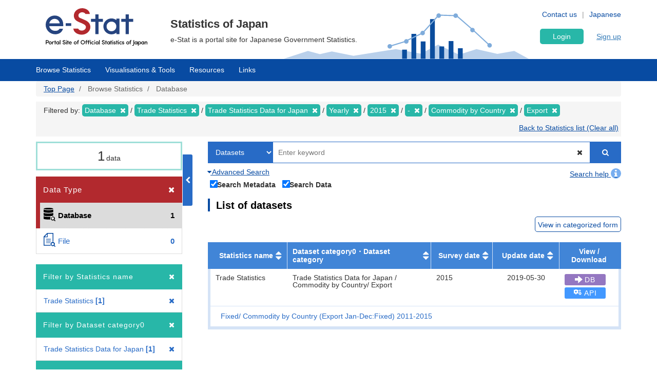

--- FILE ---
content_type: text/html; charset=UTF-8
request_url: https://www.e-stat.go.jp/en/stat-search/database?page=1&layout=dataset&cycle=7&year=20150&month=0&toukei=00350300&tstat=000001013141&tclass1=000001013180&tclass2=000001013181&cycle_facet=tclass1&result_back=1&tclass3val=0
body_size: 20000
content:
<!DOCTYPE html>
<html  lang="en" dir="ltr" prefix="content: http://purl.org/rss/1.0/modules/content/  dc: http://purl.org/dc/terms/  foaf: http://xmlns.com/foaf/0.1/  og: http://ogp.me/ns#  rdfs: http://www.w3.org/2000/01/rdf-schema#  schema: http://schema.org/  sioc: http://rdfs.org/sioc/ns#  sioct: http://rdfs.org/sioc/types#  skos: http://www.w3.org/2004/02/skos/core#  xsd: http://www.w3.org/2001/XMLSchema# ">
  <head>
    <meta charset="utf-8" />
<script>var _paq = _paq || [];(function(){var u=(("https:" == document.location.protocol) ? "https://www.e-stat.go.jp/matomo/" : "http://www.e-stat.go.jp/matomo/");_paq.push(["setSiteId", "2"]);_paq.push(["setTrackerUrl", u+"matomo.php"]);_paq.push(["setDoNotTrack", 1]);_paq.push(["setCookieDomain", ".www.e-stat.go.jp"]);if (!window.matomo_search_results_active) {_paq.push(["trackPageView"]);}_paq.push(["setIgnoreClasses", ["no-tracking","colorbox"]]);_paq.push(["enableLinkTracking"]);var d=document,g=d.createElement("script"),s=d.getElementsByTagName("script")[0];g.type="text/javascript";g.defer=true;g.async=true;g.src=u+"matomo.js";s.parentNode.insertBefore(g,s);})();</script>
<meta name="description" content="政府統計の総合窓口（e-Stat）は各府省等が公表する統計データを一つにまとめ、統計データを検索したり、地図上に表示できるなど、統計を利用する上で、たくさんの便利な機能を備えた政府統計のポータルサイトです。" />
<link rel="icon" href="/themes/custom/estat/favicon.ico" />
<link rel="icon" sizes="16x16" href="/themes/custom/estat/images/icon-SMALL.png" />
<link rel="icon" sizes="32x32" href="/themes/custom/estat/images/icon-MEDIUM.png" />
<link rel="icon" sizes="96x96" href="/themes/custom/estat/images/icon-LARGE.png" />
<link rel="icon" sizes="192x192" href="/themes/custom/estat/images/icon-EXLARGE.png" />
<link rel="apple-touch-icon" sizes="152x152" href="/themes/custom/estat/images/apple-touch-icon-ipad.png" />
<link rel="apple-touch-icon" sizes="180x180" href="/themes/custom/estat/images/apple-touch-icon-iphone.png" />
<meta property="og:determiner" content="e-Stat is a portal site for Japanese Government Statistics." />
<meta property="og:site_name" content="Portal Site of Official Statistics of Japan" />
<meta property="og:type" content="website" />
<meta property="og:title" content="Database | Browse Statistics | Portal Site of Official Statistics of Japan" />
<meta property="og:image" content="https://www.e-stat.go.jp/themes/custom/estat/images/estat-ogp-for-fb.jpg" />
<meta property="og:image:url" content="https://www.e-stat.go.jp/themes/custom/estat/images/estat-ogp-for-fb.jpg" />
<meta property="fb:app_id" content="2208803312680129" />
<meta name="twitter:card" content="summary" />
<meta name="twitter:title" content="Database | Browse Statistics | Portal Site of Official Statistics of Japan" />
<meta name="twitter:image:alt" content="e-Stat" />
<meta name="twitter:image" content="https://www.e-stat.go.jp/themes/custom/estat/images/estat-ogp-for-twitter.jpg" />
<meta name="msapplication-config" content="/browserconfig.xml" />
<meta name="Generator" content="Drupal 10 (https://www.drupal.org)" />
<meta name="MobileOptimized" content="width" />
<meta name="HandheldFriendly" content="true" />
<meta name="viewport" content="width=device-width, initial-scale=1.0" />
<meta name="title" content="調査一覧" />
<meta name="keywords" content="調査一覧、データベースから探す" />
<meta property="og:description" content="e-Stat is a portal site for Japanese Government Statistics." />
<meta name="twitter:description" content="e-Stat is a portal site for Japanese Government Statistics." />

    <title>Database | Browse Statistics | 政府統計の総合窓口</title>
    <link rel="stylesheet" media="all" href="/core/modules/system/css/components/align.module.css?t7q0ap" />
<link rel="stylesheet" media="all" href="/core/modules/system/css/components/fieldgroup.module.css?t7q0ap" />
<link rel="stylesheet" media="all" href="/core/modules/system/css/components/container-inline.module.css?t7q0ap" />
<link rel="stylesheet" media="all" href="/core/modules/system/css/components/clearfix.module.css?t7q0ap" />
<link rel="stylesheet" media="all" href="/core/modules/system/css/components/details.module.css?t7q0ap" />
<link rel="stylesheet" media="all" href="/core/modules/system/css/components/hidden.module.css?t7q0ap" />
<link rel="stylesheet" media="all" href="/core/modules/system/css/components/item-list.module.css?t7q0ap" />
<link rel="stylesheet" media="all" href="/core/modules/system/css/components/js.module.css?t7q0ap" />
<link rel="stylesheet" media="all" href="/core/modules/system/css/components/nowrap.module.css?t7q0ap" />
<link rel="stylesheet" media="all" href="/core/modules/system/css/components/position-container.module.css?t7q0ap" />
<link rel="stylesheet" media="all" href="/core/modules/system/css/components/reset-appearance.module.css?t7q0ap" />
<link rel="stylesheet" media="all" href="/core/modules/system/css/components/resize.module.css?t7q0ap" />
<link rel="stylesheet" media="all" href="/core/modules/system/css/components/system-status-counter.css?t7q0ap" />
<link rel="stylesheet" media="all" href="/core/modules/system/css/components/system-status-report-counters.css?t7q0ap" />
<link rel="stylesheet" media="all" href="/core/modules/system/css/components/system-status-report-general-info.css?t7q0ap" />
<link rel="stylesheet" media="all" href="/core/modules/system/css/components/tablesort.module.css?t7q0ap" />
<link rel="stylesheet" media="all" href="/themes/custom/estat/bootstrap/css/bootstrap.min.css?t7q0ap" />
<link rel="stylesheet" media="all" href="/themes/custom/estat/css/3.3.7/overrides.min.css?t7q0ap" />
<link rel="stylesheet" media="all" href="/themes/custom/estat/css/custom_style.css?t7q0ap" />

    <script src="/core/assets/vendor/jquery/jquery.min.js?v=3.7.1"></script>
<script src="/core/assets/vendor/once/once.min.js?v=1.0.1"></script>
<script src="/themes/custom/estat/js/jquery.matchHeight-min.js?v=0.7.2"></script>
<script src="/themes/custom/estat/js/slick.min.js?v=1.6.0"></script>
<script src="/themes/custom/estat/bootstrap/js/bootstrap.min.js?t7q0ap"></script>

  </head>
  <body class="path-stat-search has-glyphicons">
    <a href="#main-content" class="visually-hidden focusable skip-link">
      Skip to main content
    </a>
    
      <div class="dialog-off-canvas-main-canvas" data-off-canvas-main-canvas>
    <div class="js-nav-outer">
          <div class="js-nav-container nav-container">
        <header class="header">
      <div class="container">
                                  <div class="region region-header1">
    <section id="block-hetsutarokoestat" class="block block-block-content block-block-contentf4b5ee5c-df69-4e4a-8ee8-09cd7cd59e8a clearfix">
  
    

      
            <div class="field field--name-body field--type-text-with-summary field--label-hidden field--item"><h1><a href="/en" tabindex="1"><img alt="e-Stat Portal Site of Official Statistics of Japan" src="/themes/custom/estat/images/lg-header-en.svg"></a></h1></div>
      
  </section>


  </div>

                                <div class="header_nav_outer">
                                          <div class="region region-header2">
    <section class="language-switcher-language-url block block-language block-language-blocklanguage-interface header_nav_languageswitch clearfix" id="block-languageswitcher" role="navigation">
  
    

      <ul class="links"><li hreflang="en" data-drupal-link-query="{&quot;cycle&quot;:&quot;7&quot;,&quot;cycle_facet&quot;:&quot;tclass1&quot;,&quot;layout&quot;:&quot;dataset&quot;,&quot;month&quot;:&quot;0&quot;,&quot;page&quot;:&quot;1&quot;,&quot;result_back&quot;:&quot;1&quot;,&quot;tclass1&quot;:&quot;000001013180&quot;,&quot;tclass2&quot;:&quot;000001013181&quot;,&quot;tclass3val&quot;:&quot;0&quot;,&quot;toukei&quot;:&quot;00350300&quot;,&quot;tstat&quot;:&quot;000001013141&quot;,&quot;year&quot;:&quot;20150&quot;}" data-drupal-link-system-path="stat-search/database" class="en is-active" aria-current="page"><a href="/en/stat-search/database?cycle=7&amp;cycle_facet=tclass1&amp;layout=dataset&amp;month=0&amp;page=1&amp;result_back=1&amp;tclass1=000001013180&amp;tclass2=000001013181&amp;tclass3val=0&amp;toukei=00350300&amp;tstat=000001013141&amp;year=20150" class="language-link is-active" hreflang="en" data-drupal-link-query="{&quot;cycle&quot;:&quot;7&quot;,&quot;cycle_facet&quot;:&quot;tclass1&quot;,&quot;layout&quot;:&quot;dataset&quot;,&quot;month&quot;:&quot;0&quot;,&quot;page&quot;:&quot;1&quot;,&quot;result_back&quot;:&quot;1&quot;,&quot;tclass1&quot;:&quot;000001013180&quot;,&quot;tclass2&quot;:&quot;000001013181&quot;,&quot;tclass3val&quot;:&quot;0&quot;,&quot;toukei&quot;:&quot;00350300&quot;,&quot;tstat&quot;:&quot;000001013141&quot;,&quot;year&quot;:&quot;20150&quot;}" data-drupal-link-system-path="stat-search/database" aria-current="page">English</a></li><li hreflang="ja" data-drupal-link-query="{&quot;cycle&quot;:&quot;7&quot;,&quot;cycle_facet&quot;:&quot;tclass1&quot;,&quot;layout&quot;:&quot;dataset&quot;,&quot;month&quot;:&quot;0&quot;,&quot;page&quot;:&quot;1&quot;,&quot;result_back&quot;:&quot;1&quot;,&quot;tclass1&quot;:&quot;000001013180&quot;,&quot;tclass2&quot;:&quot;000001013181&quot;,&quot;tclass3val&quot;:&quot;0&quot;,&quot;toukei&quot;:&quot;00350300&quot;,&quot;tstat&quot;:&quot;000001013141&quot;,&quot;year&quot;:&quot;20150&quot;}" data-drupal-link-system-path="stat-search/database" class="ja"><a href="/stat-search/database?cycle=7&amp;cycle_facet=tclass1&amp;layout=dataset&amp;month=0&amp;page=1&amp;result_back=1&amp;tclass1=000001013180&amp;tclass2=000001013181&amp;tclass3val=0&amp;toukei=00350300&amp;tstat=000001013141&amp;year=20150" class="language-link" hreflang="ja" data-drupal-link-query="{&quot;cycle&quot;:&quot;7&quot;,&quot;cycle_facet&quot;:&quot;tclass1&quot;,&quot;layout&quot;:&quot;dataset&quot;,&quot;month&quot;:&quot;0&quot;,&quot;page&quot;:&quot;1&quot;,&quot;result_back&quot;:&quot;1&quot;,&quot;tclass1&quot;:&quot;000001013180&quot;,&quot;tclass2&quot;:&quot;000001013181&quot;,&quot;tclass3val&quot;:&quot;0&quot;,&quot;toukei&quot;:&quot;00350300&quot;,&quot;tstat&quot;:&quot;000001013141&quot;,&quot;year&quot;:&quot;20150&quot;}" data-drupal-link-system-path="stat-search/database">Japanese</a></li></ul>
  </section>

<section id="block-hetsutayoushangnahikeshiyon" class="block block-block-content block-block-content629e3678-b163-406c-9fa2-ffcc11eb4a7d header_nav clearfix">
  
    

      
            <div class="field field--name-body field--type-text-with-summary field--label-hidden field--item"><ul class="header_nav_list">
	<li class="hidden-xs"><a href="/en/contact" tabindex="2">Contact us</a></li>
	<li class="hidden-xs"><a href="/en/help" tabindex="3">Help</a></li>
</ul></div>
      
  </section>


  </div>

                                        <div class="header_btn js-gnav-btn-menu">
            <div class="header_btn_icon"></div>
          </div>
        </div>

                                <div class="hidden-xs header_p">
            <div class="region region-header3">
    <section id="block-hetsutakohitekisuto" class="block block-block-content block-block-content976ec34d-85bc-4fa3-b241-846bc57f7dbd clearfix">
  
    

      
            <div class="field field--name-body field--type-text-with-summary field--label-hidden field--item"><p class="header_p-lead">Statistics of Japan</p>

<p class="header_p-small">e-Stat is a portal site for Japanese Government Statistics.</p>
</div>
      
  </section>


  </div>

        </div>
                              </div>
      <div id="gnav-userId-marginTop-smartPhone"
        class="gnav-userId-marginTop-smartPhone gnav-userId-marginTop-smartPhone-noneUser"><span
          class="gnav-userId-smartPhone" id="gnav-userId-smartPhone"></span></div>
    </header>
            <div class="gnav_outer js-gnav-outer">
            <div class="gnav_header js-gnav-header">
                <div class="gnav_header_btn js-gnav-btn-menu">
          <div class="gnav_header_btn_icon"></div>
        </div>
                                  <div class="region region-header4">
    <section id="block-rokuinxinguidengluhetsutayong" class="block block-login-regist-header block-ログイン・新規登録ヘッダー用 clearfix">
  
    

          <link href="/modules/custom/login_regist_header/src/css/login_regist_header.css?XXfqyzmEN9kP" rel="stylesheet" type="text/css">

<script>
window.addEventListener('DOMContentLoaded', function () {
if(document.getElementById("js-stat-preregister")) {
document.getElementById("js-stat-preregister").addEventListener("click", function() {
document.getElementById("js-stat-preregister").style.pointerEvents = "none";
});
}
});
</script>
<section>
<div class="stat-login_regist_header_field">
<a class="stat-login_btn" href="https://www.e-stat.go.jp/en/mypage/login">Login</a>
<a id="js-stat-preregister" href="https://www.e-stat.go.jp/en/mypage/user/preregister">Sign up</a>
</div>
</section>

  </section>


  </div>

                                      </div>
                  <div class="gnav js-gnav">
        <div class="container gnav_container">
                      <div class="region region-navigation-collapsible">
    <section id="block-kuroharumeniyuyong" class="block block-gnav-menu block-グローバルメニュー clearfix">
  
    

          <link href="/modules/custom/gnav_menu/src/css/reset.css?XXfqyzmEN9kP" rel="stylesheet" type="text/css">
    <link href="/modules/custom/gnav_menu/src/css/font-awesome.css?XXfqyzmEN9kP" rel="stylesheet" type="text/css">
    <link href="/modules/custom/gnav_menu/src/css/gnav.css?XXfqyzmEN9kP" rel="stylesheet" type="text/css">
    <link href="/modules/custom/gnav_menu/src/css/top.css?XXfqyzmEN9kP" rel="stylesheet" type="text/css">

<style>
.stat-gnav-inner {
    width: 100%;
    float: left;
}
.js-gnav-list3.stat-alphabet_list_gnav {
    flex-flow: row;
    height: 200px !important;
}
.stat-alphabet_list_gnav li {
    height: 32px;
}
ul.stat-alphabet_list > li {
    max-width: none;
    min-width: unset;
}
ul.stat-alphabet_list > li ul::after {
    content: "";
    display: block;
    clear: both;
}
ul.stat-alphabet_list > li ul li {
    float: left;
    width: 34px;
    height: 32px;
}
.js-alphabet_list_select-frame {
    max-width: 725px !important;
    width: 100%;
}
</style>
<script>
    var lang = 'en';
    var base = '/en';
    var gnav_js = '/modules/custom/gnav_menu/src/js/';
    var parent_js_dir = '/modules/custom/stat_common/js/';
    var site_search = 'Insite Search';
    var contact = 'Contact';
    var help = 'Help';
    var list_display = 'View all';
        window.addEventListener('DOMContentLoaded', function () {
      $ = jQuery;
    });
</script>
    <script src="/modules/custom/gnav_menu/src/js/gnav.js?XXfqyzmEN9kP" type="text/javascript"></script>
    <script src="/modules/custom/gnav_menu/src/js/nnav.js?XXfqyzmEN9kP" type="text/javascript"></script>
    <script src="/modules/custom/gnav_menu/src/js/top.js?XXfqyzmEN9kP" type="text/javascript"></script>


<div class="stat-gnav js-gnav">
<div class="stat-gnav-inner">
<ul class="stat-gnav-list js-gnav-list">
<li class="stat-gnav-list-item js-gnav-list-item"><span class="stat-gnav-title js-gnav-title" tabindex="6">Browse Statistics</span><ul class="stat-gnav-list1 js-gnav-list1">
<li class="stat-gnav-list1-item js-gnav-list1-item">
    <a class="stat-gnav-title js-gnav-title" href="/en/stat-search">All</a>
    <ul class="stat-gnav-list2 js-gnav-list2">
        <li class="stat-gnav-list2-item js-gnav-list2-item"><a class="stat-gnav-title js-gnav-title" href="/en/statistics-by-theme">Statistics by Theme</a><ul class="stat-gnav-list3 js-gnav-list3"><li class="stat-gnav-list3-item js-gnav-list3-item"><a class="stat-gnav-title js-gnav-title" href="/en/stat-search?bunya_l=02">Population and Households</a></li><li class="stat-gnav-list3-item js-gnav-list3-item"><a class="stat-gnav-title js-gnav-title" href="/en/stat-search?bunya_l=03">Labor and Wages</a></li><li class="stat-gnav-list3-item js-gnav-list3-item"><a class="stat-gnav-title js-gnav-title" href="/en/stat-search?bunya_l=04">Agriculture,Forestry and Fisheries</a></li><li class="stat-gnav-list3-item js-gnav-list3-item"><a class="stat-gnav-title js-gnav-title" href="/en/stat-search?bunya_l=05">Mining and Manufacturing</a></li><li class="stat-gnav-list3-item js-gnav-list3-item"><a class="stat-gnav-title js-gnav-title" href="/en/stat-search?bunya_l=06">Domestic Trade and Services</a></li><li class="stat-gnav-list3-item js-gnav-list3-item"><a class="stat-gnav-title js-gnav-title" href="/en/stat-search?bunya_l=07">Business,Household,Economy</a></li><li class="stat-gnav-list3-item js-gnav-list3-item"><a class="stat-gnav-title js-gnav-title" href="/en/stat-search?bunya_l=08">Housing,Estate and Construction</a></li><li class="stat-gnav-list3-item js-gnav-list3-item"><a class="stat-gnav-title js-gnav-title" href="/en/stat-search?bunya_l=09">Energy and Water</a></li><li class="stat-gnav-list3-item js-gnav-list3-item"><a class="stat-gnav-title js-gnav-title" href="/en/stat-search?bunya_l=10">Transport and Sightseeing</a></li><li class="stat-gnav-list3-item js-gnav-list3-item"><a class="stat-gnav-title js-gnav-title" href="/en/stat-search?bunya_l=11">Information and Communication,Science and Technology</a></li><li class="stat-gnav-list3-item js-gnav-list3-item"><a class="stat-gnav-title js-gnav-title" href="/en/stat-search?bunya_l=12">Education,Culture,Sports and Life</a></li><li class="stat-gnav-list3-item js-gnav-list3-item"><a class="stat-gnav-title js-gnav-title" href="/en/stat-search?bunya_l=13">Administration and Public Finance</a></li><li class="stat-gnav-list3-item js-gnav-list3-item"><a class="stat-gnav-title js-gnav-title" href="/en/stat-search?bunya_l=14">Justice,Security and Environment</a></li><li class="stat-gnav-list3-item js-gnav-list3-item"><a class="stat-gnav-title js-gnav-title" href="/en/stat-search?bunya_l=15">Social Security and Sanitation</a></li><li class="stat-gnav-list3-item js-gnav-list3-item"><a class="stat-gnav-title js-gnav-title" href="/en/stat-search?bunya_l=16">International</a></li><li class="stat-gnav-list3-item js-gnav-list3-item"><a class="stat-gnav-title js-gnav-title" href="/en/stat-search?bunya_l=99">Others</a></li></ul></li>
        <li class="stat-gnav-list2-item js-gnav-list2-item">
    <a class="stat-gnav-title js-gnav-title" href="/en/statistics-by-organization">Statistics by Organization</a>
        <ul class="stat-gnav-list3 js-gnav-list3"><li class="stat-gnav-list3-item js-gnav-list3-item"><a class="stat-gnav-title js-gnav-title" href="/en/stat-search?kikan=00100">Cabinet Office </a></li><li class="stat-gnav-list3-item js-gnav-list3-item"><a class="stat-gnav-title js-gnav-title" href="/en/stat-search?kikan=00130">National Public Safety Commision and  National Police Agency</a></li><li class="stat-gnav-list3-item js-gnav-list3-item"><a class="stat-gnav-title js-gnav-title" href="/en/stat-search?kikan=00200">Ministry of Internal Affairs and Communications</a></li><li class="stat-gnav-list3-item js-gnav-list3-item"><a class="stat-gnav-title js-gnav-title" href="/en/stat-search?kikan=00350">Ministry of Finance of Japan</a></li><li class="stat-gnav-list3-item js-gnav-list3-item"><a class="stat-gnav-title js-gnav-title" href="/en/stat-search?kikan=00400">Ministry of Education Culture Sports Science and Technology</a></li><li class="stat-gnav-list3-item js-gnav-list3-item"><a class="stat-gnav-title js-gnav-title" href="/en/stat-search?kikan=00450">Ministry of Health  Labour and Welfare</a></li><li class="stat-gnav-list3-item js-gnav-list3-item"><a class="stat-gnav-title js-gnav-title" href="/en/stat-search?kikan=00500">Ministry of Agriculture Forestry and Fisheries</a></li><li class="stat-gnav-list3-item js-gnav-list3-item"><a class="stat-gnav-title js-gnav-title" href="/en/stat-search?kikan=00550">Ministry of Economy Trade and Industry</a></li><li class="stat-gnav-list3-item js-gnav-list3-item"><a class="stat-gnav-title js-gnav-title" href="/en/stat-search?kikan=00551">Agency of Natural Resources and Energy</a></li><li class="stat-gnav-list3-item js-gnav-list3-item"><a class="stat-gnav-title js-gnav-title" href="/en/stat-search?kikan=00600">&quot;Ministry of Land, Infrastructure, Transport and Tourism&quot;</a></li></ul></li>
        <li class="stat-gnav-list2-item js-gnav-list2-item"> <a class="stat-gnav-title js-gnav-title" href="/en/stat-search?toukei_kind=6">Fundamental statistics</a></li>

        
            <li class="stat-gnav-list2-item js-gnav-list2-item">
        <span class="stat-gnav-title js-gnav-title">Statistics A-Z</span>
        <ul class="stat-gnav-list3 js-gnav-list3 stat-alphabet_list_gnav">
                                                                                                    <li>
                                <a class="js-gnav-title" href="/en/stat-search?alpha=1">A</a>
                            </li>
                                                                                                                                    <li>
                                <a class="js-gnav-title" href="/en/stat-search?alpha=2">B</a>
                            </li>
                                                                                                                                    <li>
                                <a class="js-gnav-title" href="/en/stat-search?alpha=3">C</a>
                            </li>
                                                                                                                                    <li class="disabled">D</li>
                                                                                                                                    <li>
                                <a class="js-gnav-title" href="/en/stat-search?alpha=5">E</a>
                            </li>
                                                                                                                                    <li>
                                <a class="js-gnav-title" href="/en/stat-search?alpha=6">F</a>
                            </li>
                                                                                                                                    <li class="disabled">G</li>
                                                                                                                                    <li>
                                <a class="js-gnav-title" href="/en/stat-search?alpha=8">H</a>
                            </li>
                                                                                                                                    <li>
                                <a class="js-gnav-title" href="/en/stat-search?alpha=9">I</a>
                            </li>
                                                                                                                                    <li class="disabled">J</li>
                                                                                                                                    <li class="disabled">K</li>
                                                                                                                                    <li>
                                <a class="js-gnav-title" href="/en/stat-search?alpha=12">L</a>
                            </li>
                                                                                                                                    <li>
                                <a class="js-gnav-title" href="/en/stat-search?alpha=13">M</a>
                            </li>
                                                                                                                                    <li>
                                <a class="js-gnav-title" href="/en/stat-search?alpha=14">N</a>
                            </li>
                                                                                                                                    <li>
                                <a class="js-gnav-title" href="/en/stat-search?alpha=15">O</a>
                            </li>
                                                                                                                                    <li>
                                <a class="js-gnav-title" href="/en/stat-search?alpha=16">P</a>
                            </li>
                                                                                                                                    <li>
                                <a class="js-gnav-title" href="/en/stat-search?alpha=17">Q</a>
                            </li>
                                                                                                                                    <li>
                                <a class="js-gnav-title" href="/en/stat-search?alpha=18">R</a>
                            </li>
                                                                                                                                    <li>
                                <a class="js-gnav-title" href="/en/stat-search?alpha=19">S</a>
                            </li>
                                                                                                                                    <li>
                                <a class="js-gnav-title" href="/en/stat-search?alpha=20">T</a>
                            </li>
                                                                                                                                    <li>
                                <a class="js-gnav-title" href="/en/stat-search?alpha=21">U</a>
                            </li>
                                                                                                                                    <li>
                                <a class="js-gnav-title" href="/en/stat-search?alpha=22">V</a>
                            </li>
                                                                                                                                    <li class="disabled">W</li>
                                                                                                                                    <li class="disabled">X</li>
                                                                                                                                    <li class="disabled">Y</li>
                                                                                                                                    <li class="disabled">Z</li>
                                                                                </ul>
    </li>
    
        <li class="stat-gnav-list2-item js-gnav-list2-item"><a class="stat-gnav-title js-gnav-title" href="/en/stat-search">All</a></li>
    </ul>
</li>

<li class="stat-gnav-list1-item js-gnav-list1-item">
<a class="stat-gnav-title js-gnav-title" href="/en/stat-search/database">Database</a>
<ul class="stat-gnav-list2 js-gnav-list2">
<li class="stat-gnav-list2-item js-gnav-list2-item"><a class="stat-gnav-title js-gnav-title" href="/en/statistics-by-theme-db">Statistics by Theme</a><ul class="stat-gnav-list3 js-gnav-list3"><li class="stat-gnav-list3-item js-gnav-list3-item"><a class="stat-gnav-title js-gnav-title" href="/en/stat-search/database?bunya_l=02">Population and Households</a></li><li class="stat-gnav-list3-item js-gnav-list3-item"><a class="stat-gnav-title js-gnav-title" href="/en/stat-search/database?bunya_l=03">Labor and Wages</a></li><li class="stat-gnav-list3-item js-gnav-list3-item"><a class="stat-gnav-title js-gnav-title" href="/en/stat-search/database?bunya_l=05">Mining and Manufacturing</a></li><li class="stat-gnav-list3-item js-gnav-list3-item"><a class="stat-gnav-title js-gnav-title" href="/en/stat-search/database?bunya_l=06">Domestic Trade and Services</a></li><li class="stat-gnav-list3-item js-gnav-list3-item"><a class="stat-gnav-title js-gnav-title" href="/en/stat-search/database?bunya_l=07">Business,Household,Economy</a></li><li class="stat-gnav-list3-item js-gnav-list3-item"><a class="stat-gnav-title js-gnav-title" href="/en/stat-search/database?bunya_l=08">Housing,Estate and Construction</a></li><li class="stat-gnav-list3-item js-gnav-list3-item"><a class="stat-gnav-title js-gnav-title" href="/en/stat-search/database?bunya_l=11">Information and Communication,Science and Technology</a></li><li class="stat-gnav-list3-item js-gnav-list3-item"><a class="stat-gnav-title js-gnav-title" href="/en/stat-search/database?bunya_l=12">Education,Culture,Sports and Life</a></li><li class="stat-gnav-list3-item js-gnav-list3-item"><a class="stat-gnav-title js-gnav-title" href="/en/stat-search/database?bunya_l=16">International</a></li><li class="stat-gnav-list3-item js-gnav-list3-item"><a class="stat-gnav-title js-gnav-title" href="/en/stat-search/database?bunya_l=99">Others</a></li></ul></li>
<li class="stat-gnav-list2-item js-gnav-list2-item"><a class="stat-gnav-title js-gnav-title" href="/en/statistics-by-organization-db">Statistics by Organization</a><ul class="stat-gnav-list3 js-gnav-list3"><li class="stat-gnav-list3-item js-gnav-list3-item"><a class="stat-gnav-title js-gnav-title" href="/en/stat-search/database?kikan=00100">Cabinet Office </a></li><li class="stat-gnav-list3-item js-gnav-list3-item"><a class="stat-gnav-title js-gnav-title" href="/en/stat-search/database?kikan=00200">Ministry of Internal Affairs and Communications</a></li><li class="stat-gnav-list3-item js-gnav-list3-item"><a class="stat-gnav-title js-gnav-title" href="/en/stat-search/database?kikan=00350">Ministry of Finance of Japan</a></li><li class="stat-gnav-list3-item js-gnav-list3-item"><a class="stat-gnav-title js-gnav-title" href="/en/stat-search/database?kikan=00400">Ministry of Education Culture Sports Science and Technology</a></li><li class="stat-gnav-list3-item js-gnav-list3-item"><a class="stat-gnav-title js-gnav-title" href="/en/stat-search/database?kikan=00450">Ministry of Health  Labour and Welfare</a></li><li class="stat-gnav-list3-item js-gnav-list3-item"><a class="stat-gnav-title js-gnav-title" href="/en/stat-search/database?kikan=00550">Ministry of Economy Trade and Industry</a></li><li class="stat-gnav-list3-item js-gnav-list3-item"><a class="stat-gnav-title js-gnav-title" href="/en/stat-search/database?kikan=00551">Agency of Natural Resources and Energy</a></li><li class="stat-gnav-list3-item js-gnav-list3-item"><a class="stat-gnav-title js-gnav-title" href="/en/stat-search/database?kikan=00600">&quot;Ministry of Land, Infrastructure, Transport and Tourism&quot;</a></li></ul></li>
<li class="stat-gnav-list2-item js-gnav-list2-item"><a class="stat-gnav-title js-gnav-title" href="/en/stat-search/database?toukei_kind=6">Fundamental statistics</a></li>


<li class="stat-gnav-list2-item js-gnav-list2-item">
<span class="stat-gnav-title js-gnav-title">Statistics A-Z</span>

<ul class="stat-gnav-list3 js-gnav-list3 stat-alphabet_list_gnav">
                                                            <li>
                        <a class="js-gnav-title" href="/en/stat-search/database?alpha=1">A</a>
                    </li>
                                                                                    <li class="disabled">B</li>
                                                                                    <li>
                        <a class="js-gnav-title" href="/en/stat-search/database?alpha=3">C</a>
                    </li>
                                                                                    <li class="disabled">D</li>
                                                                                    <li>
                        <a class="js-gnav-title" href="/en/stat-search/database?alpha=5">E</a>
                    </li>
                                                                                    <li class="disabled">F</li>
                                                                                    <li class="disabled">G</li>
                                                                                    <li>
                        <a class="js-gnav-title" href="/en/stat-search/database?alpha=8">H</a>
                    </li>
                                                                                    <li>
                        <a class="js-gnav-title" href="/en/stat-search/database?alpha=9">I</a>
                    </li>
                                                                                    <li class="disabled">J</li>
                                                                                    <li class="disabled">K</li>
                                                                                    <li>
                        <a class="js-gnav-title" href="/en/stat-search/database?alpha=12">L</a>
                    </li>
                                                                                    <li>
                        <a class="js-gnav-title" href="/en/stat-search/database?alpha=13">M</a>
                    </li>
                                                                                    <li>
                        <a class="js-gnav-title" href="/en/stat-search/database?alpha=14">N</a>
                    </li>
                                                                                    <li>
                        <a class="js-gnav-title" href="/en/stat-search/database?alpha=15">O</a>
                    </li>
                                                                                    <li>
                        <a class="js-gnav-title" href="/en/stat-search/database?alpha=16">P</a>
                    </li>
                                                                                    <li class="disabled">Q</li>
                                                                                    <li>
                        <a class="js-gnav-title" href="/en/stat-search/database?alpha=18">R</a>
                    </li>
                                                                                    <li>
                        <a class="js-gnav-title" href="/en/stat-search/database?alpha=19">S</a>
                    </li>
                                                                                    <li>
                        <a class="js-gnav-title" href="/en/stat-search/database?alpha=20">T</a>
                    </li>
                                                                                    <li class="disabled">U</li>
                                                                                    <li>
                        <a class="js-gnav-title" href="/en/stat-search/database?alpha=22">V</a>
                    </li>
                                                                                    <li class="disabled">W</li>
                                                                                    <li class="disabled">X</li>
                                                                                    <li class="disabled">Y</li>
                                                                                    <li class="disabled">Z</li>
                                        </ul>

<li class="stat-gnav-list2-item js-gnav-list2-item"><a class="stat-gnav-title js-gnav-title" href="/en/stat-search/database">All</a></li></ul></li>
<li class="stat-gnav-list1-item js-gnav-list1-item">
<a class="stat-gnav-title js-gnav-title" href="/en/stat-search/files">File</a>
<ul class="stat-gnav-list2 js-gnav-list2">
<li class="stat-gnav-list2-item js-gnav-list2-item"><a class="stat-gnav-title js-gnav-title" href="/en/statistics-by-theme-file">Statistics by Theme</a><ul class="stat-gnav-list3 js-gnav-list3"><li class="stat-gnav-list3-item js-gnav-list3-item"><a class="stat-gnav-title js-gnav-title" href="/en/stat-search/files?bunya_l=02">Population and Households</a></li><li class="stat-gnav-list3-item js-gnav-list3-item"><a class="stat-gnav-title js-gnav-title" href="/en/stat-search/files?bunya_l=03">Labor and Wages</a></li><li class="stat-gnav-list3-item js-gnav-list3-item"><a class="stat-gnav-title js-gnav-title" href="/en/stat-search/files?bunya_l=04">Agriculture,Forestry and Fisheries</a></li><li class="stat-gnav-list3-item js-gnav-list3-item"><a class="stat-gnav-title js-gnav-title" href="/en/stat-search/files?bunya_l=06">Domestic Trade and Services</a></li><li class="stat-gnav-list3-item js-gnav-list3-item"><a class="stat-gnav-title js-gnav-title" href="/en/stat-search/files?bunya_l=07">Business,Household,Economy</a></li><li class="stat-gnav-list3-item js-gnav-list3-item"><a class="stat-gnav-title js-gnav-title" href="/en/stat-search/files?bunya_l=08">Housing,Estate and Construction</a></li><li class="stat-gnav-list3-item js-gnav-list3-item"><a class="stat-gnav-title js-gnav-title" href="/en/stat-search/files?bunya_l=09">Energy and Water</a></li><li class="stat-gnav-list3-item js-gnav-list3-item"><a class="stat-gnav-title js-gnav-title" href="/en/stat-search/files?bunya_l=10">Transport and Sightseeing</a></li><li class="stat-gnav-list3-item js-gnav-list3-item"><a class="stat-gnav-title js-gnav-title" href="/en/stat-search/files?bunya_l=11">Information and Communication,Science and Technology</a></li><li class="stat-gnav-list3-item js-gnav-list3-item"><a class="stat-gnav-title js-gnav-title" href="/en/stat-search/files?bunya_l=12">Education,Culture,Sports and Life</a></li><li class="stat-gnav-list3-item js-gnav-list3-item"><a class="stat-gnav-title js-gnav-title" href="/en/stat-search/files?bunya_l=13">Administration and Public Finance</a></li><li class="stat-gnav-list3-item js-gnav-list3-item"><a class="stat-gnav-title js-gnav-title" href="/en/stat-search/files?bunya_l=14">Justice,Security and Environment</a></li><li class="stat-gnav-list3-item js-gnav-list3-item"><a class="stat-gnav-title js-gnav-title" href="/en/stat-search/files?bunya_l=15">Social Security and Sanitation</a></li><li class="stat-gnav-list3-item js-gnav-list3-item"><a class="stat-gnav-title js-gnav-title" href="/en/stat-search/files?bunya_l=16">International</a></li><li class="stat-gnav-list3-item js-gnav-list3-item"><a class="stat-gnav-title js-gnav-title" href="/en/stat-search/files?bunya_l=99">Others</a></li></ul></li>
<li class="stat-gnav-list2-item js-gnav-list2-item">
<a class="stat-gnav-title js-gnav-title" href="/en/statistics-by-organization-file">Statistics by Organization</a>
<ul class="stat-gnav-list3 js-gnav-list3"><li class="stat-gnav-list3-item js-gnav-list3-item"><a class="stat-gnav-title js-gnav-title" href="/en/stat-search/files?kikan=00100">Cabinet Office </a></li><li class="stat-gnav-list3-item js-gnav-list3-item"><a class="stat-gnav-title js-gnav-title" href="/en/stat-search/files?kikan=00130">National Public Safety Commision and  National Police Agency</a></li><li class="stat-gnav-list3-item js-gnav-list3-item"><a class="stat-gnav-title js-gnav-title" href="/en/stat-search/files?kikan=00200">Ministry of Internal Affairs and Communications</a></li><li class="stat-gnav-list3-item js-gnav-list3-item"><a class="stat-gnav-title js-gnav-title" href="/en/stat-search/files?kikan=00350">Ministry of Finance of Japan</a></li><li class="stat-gnav-list3-item js-gnav-list3-item"><a class="stat-gnav-title js-gnav-title" href="/en/stat-search/files?kikan=00400">Ministry of Education Culture Sports Science and Technology</a></li><li class="stat-gnav-list3-item js-gnav-list3-item"><a class="stat-gnav-title js-gnav-title" href="/en/stat-search/files?kikan=00450">Ministry of Health  Labour and Welfare</a></li><li class="stat-gnav-list3-item js-gnav-list3-item"><a class="stat-gnav-title js-gnav-title" href="/en/stat-search/files?kikan=00500">Ministry of Agriculture Forestry and Fisheries</a></li><li class="stat-gnav-list3-item js-gnav-list3-item"><a class="stat-gnav-title js-gnav-title" href="/en/stat-search/files?kikan=00550">Ministry of Economy Trade and Industry</a></li><li class="stat-gnav-list3-item js-gnav-list3-item"><a class="stat-gnav-title js-gnav-title" href="/en/stat-search/files?kikan=00600">&quot;Ministry of Land, Infrastructure, Transport and Tourism&quot;</a></li></ul></li>
<li class="stat-gnav-list2-item js-gnav-list2-item"> <a class="stat-gnav-title js-gnav-title" href="/en/stat-search/files?toukei_kind=6">Fundamental statistics</a></li>



<li class="stat-gnav-list2-item js-gnav-list2-item">
    <span class="stat-gnav-title js-gnav-title">Statistics A-Z</span>
    <ul class="stat-gnav-list3 js-gnav-list3 stat-alphabet_list_gnav">
                                                                                <li>
                            <a class="js-gnav-title" href="/en/stat-search/files?alpha=1">A</a>
                        </li>
                                                                                                            <li>
                            <a class="js-gnav-title" href="/en/stat-search/files?alpha=2">B</a>
                        </li>
                                                                                                            <li>
                            <a class="js-gnav-title" href="/en/stat-search/files?alpha=3">C</a>
                        </li>
                                                                                                            <li class="disabled">D</li>
                                                                                                            <li>
                            <a class="js-gnav-title" href="/en/stat-search/files?alpha=5">E</a>
                        </li>
                                                                                                            <li>
                            <a class="js-gnav-title" href="/en/stat-search/files?alpha=6">F</a>
                        </li>
                                                                                                            <li class="disabled">G</li>
                                                                                                            <li>
                            <a class="js-gnav-title" href="/en/stat-search/files?alpha=8">H</a>
                        </li>
                                                                                                            <li>
                            <a class="js-gnav-title" href="/en/stat-search/files?alpha=9">I</a>
                        </li>
                                                                                                            <li class="disabled">J</li>
                                                                                                            <li class="disabled">K</li>
                                                                                                            <li>
                            <a class="js-gnav-title" href="/en/stat-search/files?alpha=12">L</a>
                        </li>
                                                                                                            <li>
                            <a class="js-gnav-title" href="/en/stat-search/files?alpha=13">M</a>
                        </li>
                                                                                                            <li>
                            <a class="js-gnav-title" href="/en/stat-search/files?alpha=14">N</a>
                        </li>
                                                                                                            <li>
                            <a class="js-gnav-title" href="/en/stat-search/files?alpha=15">O</a>
                        </li>
                                                                                                            <li>
                            <a class="js-gnav-title" href="/en/stat-search/files?alpha=16">P</a>
                        </li>
                                                                                                            <li>
                            <a class="js-gnav-title" href="/en/stat-search/files?alpha=17">Q</a>
                        </li>
                                                                                                            <li>
                            <a class="js-gnav-title" href="/en/stat-search/files?alpha=18">R</a>
                        </li>
                                                                                                            <li>
                            <a class="js-gnav-title" href="/en/stat-search/files?alpha=19">S</a>
                        </li>
                                                                                                            <li>
                            <a class="js-gnav-title" href="/en/stat-search/files?alpha=20">T</a>
                        </li>
                                                                                                            <li>
                            <a class="js-gnav-title" href="/en/stat-search/files?alpha=21">U</a>
                        </li>
                                                                                                            <li>
                            <a class="js-gnav-title" href="/en/stat-search/files?alpha=22">V</a>
                        </li>
                                                                                                            <li class="disabled">W</li>
                                                                                                            <li class="disabled">X</li>
                                                                                                            <li class="disabled">Y</li>
                                                                                                            <li class="disabled">Z</li>
                                                            </ul>
</li>

<li class="stat-gnav-list2-item js-gnav-list2-item"><a class="stat-gnav-title js-gnav-title" href="/en/stat-search/files">All</a></li>
</ul></li>


<li class="stat-gnav-list1-item js-gnav-list1-item"><a class="stat-gnav-title js-gnav-title" href="/en/statistics-by-theme">Statistics by Theme</a>
<ul class="stat-gnav-list2 js-gnav-list2 js-special"><li class="stat-gnav-list2-item js-gnav-list2-item"><a class="stat-gnav-title js-gnav-title" href="/en/stat-search?bunya_l=02">Population and Households</a></li><li class="stat-gnav-list2-item js-gnav-list2-item"><a class="stat-gnav-title js-gnav-title" href="/en/stat-search?bunya_l=03">Labor and Wages</a></li><li class="stat-gnav-list2-item js-gnav-list2-item"><a class="stat-gnav-title js-gnav-title" href="/en/stat-search?bunya_l=04">Agriculture,Forestry and Fisheries</a></li><li class="stat-gnav-list2-item js-gnav-list2-item"><a class="stat-gnav-title js-gnav-title" href="/en/stat-search?bunya_l=05">Mining and Manufacturing</a></li><li class="stat-gnav-list2-item js-gnav-list2-item"><a class="stat-gnav-title js-gnav-title" href="/en/stat-search?bunya_l=06">Domestic Trade and Services</a></li><li class="stat-gnav-list2-item js-gnav-list2-item"><a class="stat-gnav-title js-gnav-title" href="/en/stat-search?bunya_l=07">Business,Household,Economy</a></li><li class="stat-gnav-list2-item js-gnav-list2-item"><a class="stat-gnav-title js-gnav-title" href="/en/stat-search?bunya_l=08">Housing,Estate and Construction</a></li><li class="stat-gnav-list2-item js-gnav-list2-item"><a class="stat-gnav-title js-gnav-title" href="/en/stat-search?bunya_l=09">Energy and Water</a></li><li class="stat-gnav-list2-item js-gnav-list2-item"><a class="stat-gnav-title js-gnav-title" href="/en/stat-search?bunya_l=10">Transport and Sightseeing</a></li><li class="stat-gnav-list2-item js-gnav-list2-item"><a class="stat-gnav-title js-gnav-title" href="/en/stat-search?bunya_l=11">Information and Communication,Science and Technology</a></li><li class="stat-gnav-list2-item js-gnav-list2-item"><a class="stat-gnav-title js-gnav-title" href="/en/stat-search?bunya_l=12">Education,Culture,Sports and Life</a></li><li class="stat-gnav-list2-item js-gnav-list2-item"><a class="stat-gnav-title js-gnav-title" href="/en/stat-search?bunya_l=13">Administration and Public Finance</a></li><li class="stat-gnav-list2-item js-gnav-list2-item"><a class="stat-gnav-title js-gnav-title" href="/en/stat-search?bunya_l=14">Justice,Security and Environment</a></li><li class="stat-gnav-list2-item js-gnav-list2-item"><a class="stat-gnav-title js-gnav-title" href="/en/stat-search?bunya_l=15">Social Security and Sanitation</a></li><li class="stat-gnav-list2-item js-gnav-list2-item"><a class="stat-gnav-title js-gnav-title" href="/en/stat-search?bunya_l=16">International</a></li><li class="stat-gnav-list2-item js-gnav-list2-item"><a class="stat-gnav-title js-gnav-title" href="/en/stat-search?bunya_l=99">Others</a></li></ul></li>
<li class="stat-gnav-list1-item js-gnav-list1-item"><a class="stat-gnav-title js-gnav-title" href="/en/statistics-by-organization">Statistics by Organization</a>
<ul class="stat-gnav-list2 js-gnav-list2 stat-gnav-height js-special"><li class="stat-gnav-list2-item js-gnav-list2-item"><a class="stat-gnav-title js-gnav-title" href="/en/stat-search?kikan=00100">Cabinet Office </a></li><li class="stat-gnav-list2-item js-gnav-list2-item"><a class="stat-gnav-title js-gnav-title" href="/en/stat-search?kikan=00130">National Public Safety Commision and  National Police Agency</a></li><li class="stat-gnav-list2-item js-gnav-list2-item"><a class="stat-gnav-title js-gnav-title" href="/en/stat-search?kikan=00200">Ministry of Internal Affairs and Communications</a></li><li class="stat-gnav-list2-item js-gnav-list2-item"><a class="stat-gnav-title js-gnav-title" href="/en/stat-search?kikan=00350">Ministry of Finance of Japan</a></li><li class="stat-gnav-list2-item js-gnav-list2-item"><a class="stat-gnav-title js-gnav-title" href="/en/stat-search?kikan=00400">Ministry of Education Culture Sports Science and Technology</a></li><li class="stat-gnav-list2-item js-gnav-list2-item"><a class="stat-gnav-title js-gnav-title" href="/en/stat-search?kikan=00450">Ministry of Health  Labour and Welfare</a></li><li class="stat-gnav-list2-item js-gnav-list2-item"><a class="stat-gnav-title js-gnav-title" href="/en/stat-search?kikan=00500">Ministry of Agriculture Forestry and Fisheries</a></li><li class="stat-gnav-list2-item js-gnav-list2-item"><a class="stat-gnav-title js-gnav-title" href="/en/stat-search?kikan=00550">Ministry of Economy Trade and Industry</a></li><li class="stat-gnav-list2-item js-gnav-list2-item"><a class="stat-gnav-title js-gnav-title" href="/en/stat-search?kikan=00551">Agency of Natural Resources and Energy</a></li><li class="stat-gnav-list2-item js-gnav-list2-item"><a class="stat-gnav-title js-gnav-title" href="/en/stat-search?kikan=00600">&quot;Ministry of Land, Infrastructure, Transport and Tourism&quot;</a></li></ul></li>

<li class="stat-gnav-list1-item js-gnav-list1-item"><a class="stat-gnav-title js-gnav-title" href="/en/data/nsdp/">Economic and Financial Data for Japan (IMF DSBB)</a></li>



</ul></li>

<li class="stat-gnav-list-item js-gnav-list-item"><span class="stat-gnav-title js-gnav-title" tabindex="6">Visualisations & Tools</span>
<ul class="stat-gnav-list1 js-gnav-list1">
    <li class="stat-gnav-list1-item js-gnav-list1-item"><a class="stat-gnav-title js-gnav-title" href="https://dashboard.e-stat.go.jp/en/" target="_blank" rel="noopener">Graph(Statistics Dashboard)</a></li>
  <li class="stat-gnav-list1-item js-gnav-list1-item"><a class="stat-gnav-title js-gnav-title" href="https://dashboard.e-stat.go.jp/en/timeSeries" target="_blank" rel="noopener">Time Series Tables<br>(Statistics Dashboard)</a></li>

        <li class="stat-gnav-list1-item js-gnav-list1-item">
    <a class="stat-gnav-title js-gnav-title" href="/gis">GIS(Statistics GIS)</a>
  </li>
  

  <li class="stat-gnav-list1-item js-gnav-list1-item"><a class="stat-gnav-title js-gnav-title" href="/en/regional-statistics/ssdsview">Region</a></li>
</ul></li>

<li class="stat-gnav-list-item js-gnav-list-item"><span class="stat-gnav-title js-gnav-title" tabindex="6">Resources</span>
<ul class="stat-gnav-list1 js-gnav-list1">
      <li><a></a></li>
      <li class="stat-gnav-list1-item js-gnav-list1-item">
    <a class="stat-gnav-title js-gnav-title" href="/en/developer">Developers</a>
    <ul class="stat-gnav-list2 js-gnav-list2">
            <li class="stat-gnav-list2-item js-gnav-list2-item"><a class="stat-gnav-title js-gnav-title" href="/api/en" target="_blank" rel="noopener">API</a></li>
            <li class="stat-gnav-list2-item js-gnav-list2-item"><a class="stat-gnav-title js-gnav-title" href="https://data.e-stat.go.jp/lodw/en/" target="_blank" rel="noopener">LOD</a></li>
    </ul>
  </li>
</ul></li>


<li class="stat-gnav-list-item js-gnav-list-item"><span class="stat-gnav-title js-gnav-title" tabindex="6">Links</span>
<ul class="stat-gnav-list1 js-gnav-list1">
    <li class="stat-gnav-list1-item js-gnav-list1-item"><a class="stat-gnav-title js-gnav-title" href="/en/understand-statical-system-study-statics">Understand & Study Statistics</a></li>
    <li class="stat-gnav-list1-item js-gnav-list1-item"><a class="stat-gnav-title js-gnav-title" href="/en/relatives">Statistics Related Links</a></li></ul></li>
</ul>

</div>
</div>
<div class="stat-other_search_list_main js-other_search_list_main">
<aside class="stat-multiple_select js-other_search_list" style="display: none;">
    <div class="stat-multiple_select-layer">
        <div class="stat-multiple_select-frame js-other_search_list_frame" style="min-width: auto;">
            <div class="stat-other_main_title">
                <h3 class="other_search_title">Browse Statistics</h3>
                <div class="stat-multiple_select-header-close js-other_search_list_close" tabindex="12">
                    <i class="fa fa-times" aria-hidden="true"></i>
                </div>
            </div>
            
            <div class="stat-other_title">
                <div>Theme</div>
            </div>
            <ul class="stat-other_list">
                                    <li><a href="/en/stat-search?bunya_l=02" >Population and Households</a></li>
                                    <li><a href="/en/stat-search?bunya_l=03" >Labor and Wages</a></li>
                                    <li><a href="/en/stat-search?bunya_l=04" >Agriculture,Forestry and Fisheries</a></li>
                                    <li><a href="/en/stat-search?bunya_l=05" >Mining and Manufacturing</a></li>
                                    <li><a href="/en/stat-search?bunya_l=06" >Domestic Trade and Services</a></li>
                                    <li><a href="/en/stat-search?bunya_l=07" >Business,Household,Economy</a></li>
                                    <li><a href="/en/stat-search?bunya_l=08" >Housing,Estate and Construction</a></li>
                                    <li><a href="/en/stat-search?bunya_l=09" >Energy and Water</a></li>
                                    <li><a href="/en/stat-search?bunya_l=10" >Transport and Sightseeing</a></li>
                                    <li><a href="/en/stat-search?bunya_l=11" >Information and Communication,Science and Technology</a></li>
                                    <li><a href="/en/stat-search?bunya_l=12" >Education,Culture,Sports and Life</a></li>
                                    <li><a href="/en/stat-search?bunya_l=13" >Administration and Public Finance</a></li>
                                    <li><a href="/en/stat-search?bunya_l=14" >Justice,Security and Environment</a></li>
                                    <li><a href="/en/stat-search?bunya_l=15" >Social Security and Sanitation</a></li>
                                    <li><a href="/en/stat-search?bunya_l=16" >International</a></li>
                                    <li><a href="/en/stat-search?bunya_l=99" >Others</a></li>
                            </ul>
            
            <div class="stat-other_title">
                <div>Organization</div>
            </div>
            
            <ul class="stat-other_list">
                                    <li><a href="/en/stat-search?kikan=00100" >Cabinet Office </a></li>
                                    <li><a href="/en/stat-search?kikan=00130" >National Public Safety Commision and  National Police Agency</a></li>
                                    <li><a href="/en/stat-search?kikan=00200" >Ministry of Internal Affairs and Communications</a></li>
                                    <li><a href="/en/stat-search?kikan=00350" >Ministry of Finance of Japan</a></li>
                                    <li><a href="/en/stat-search?kikan=00400" >Ministry of Education Culture Sports Science and Technology</a></li>
                                    <li><a href="/en/stat-search?kikan=00450" >Ministry of Health  Labour and Welfare</a></li>
                                    <li><a href="/en/stat-search?kikan=00500" >Ministry of Agriculture Forestry and Fisheries</a></li>
                                    <li><a href="/en/stat-search?kikan=00550" >Ministry of Economy Trade and Industry</a></li>
                                    <li><a href="/en/stat-search?kikan=00551" >Agency of Natural Resources and Energy</a></li>
                                    <li><a href="/en/stat-search?kikan=00600" >&quot;Ministry of Land, Infrastructure, Transport and Tourism&quot;</a></li>
                            </ul>
            
            <div class="stat-other_title">
                <div>Data Type</div>
            </div>
            <ul class="stat-other_list">
                <li><a href="/en/stat-search" >All</a></li>
                <li><a href="/en/stat-search/database" >Database</a></li>
                <li><a href="/en/stat-search/files" >File</a></li>
            </ul>
            
            <div class="stat-other_title">
                <div>Statistics name(Statistics A-Z)</div>
            </div>
            
            <ul class="stat-alphabet_list">
                                <li>
                    <ul>
                                                                                                                        <li class="js-facet-list-item" data-key="" data-value="1">
                                                                                                                                                                                                            <a href="/en/stat-search?alpha=1">A</a>
                                    </li>
                                                                                                                                                                                    <li class="js-facet-list-item" data-key="alpha" data-value="2">
                                                                                                                                                                                                            <a href="/en/stat-search?alpha=2">B</a>
                                    </li>
                                                                                                                                                                                    <li class="js-facet-list-item" data-key="alpha" data-value="3">
                                                                                                                                                                                                            <a href="/en/stat-search?alpha=3">C</a>
                                    </li>
                                                                                                                                                                                    <li class="disabled">D</li>
                                                                                                                                                                                    <li class="js-facet-list-item" data-key="alpha" data-value="5">
                                                                                                                                                                                                            <a href="/en/stat-search?alpha=5">E</a>
                                    </li>
                                                                                                                                                                                    <li class="js-facet-list-item" data-key="alpha" data-value="6">
                                                                                                                                                                                                            <a href="/en/stat-search?alpha=6">F</a>
                                    </li>
                                                                                                                                                                                    <li class="disabled">G</li>
                                                                                                                                                                                    <li class="js-facet-list-item" data-key="alpha" data-value="8">
                                                                                                                                                                                                            <a href="/en/stat-search?alpha=8">H</a>
                                    </li>
                                                                                                                                                                                    <li class="js-facet-list-item" data-key="alpha" data-value="9">
                                                                                                                                                                                                            <a href="/en/stat-search?alpha=9">I</a>
                                    </li>
                                                                                                                                                                                    <li class="disabled">J</li>
                                                                                                                                                                                    <li class="disabled">K</li>
                                                                                                                                                                                    <li class="js-facet-list-item" data-key="alpha" data-value="12">
                                                                                                                                                                                                            <a href="/en/stat-search?alpha=12">L</a>
                                    </li>
                                                                                                                                                                                    <li class="js-facet-list-item" data-key="alpha" data-value="13">
                                                                                                                                                                                                            <a href="/en/stat-search?alpha=13">M</a>
                                    </li>
                                                                                                                                                                                    <li class="js-facet-list-item" data-key="alpha" data-value="14">
                                                                                                                                                                                                            <a href="/en/stat-search?alpha=14">N</a>
                                    </li>
                                                                                                                                                                                    <li class="js-facet-list-item" data-key="alpha" data-value="15">
                                                                                                                                                                                                            <a href="/en/stat-search?alpha=15">O</a>
                                    </li>
                                                                                                                                                                                    <li class="js-facet-list-item" data-key="alpha" data-value="16">
                                                                                                                                                                                                            <a href="/en/stat-search?alpha=16">P</a>
                                    </li>
                                                                                                                                                                                    <li class="js-facet-list-item" data-key="alpha" data-value="17">
                                                                                                                                                                                                            <a href="/en/stat-search?alpha=17">Q</a>
                                    </li>
                                                                                                                                                                                    <li class="js-facet-list-item" data-key="alpha" data-value="18">
                                                                                                                                                                                                            <a href="/en/stat-search?alpha=18">R</a>
                                    </li>
                                                                                                                                                                                    <li class="js-facet-list-item" data-key="alpha" data-value="19">
                                                                                                                                                                                                            <a href="/en/stat-search?alpha=19">S</a>
                                    </li>
                                                                                                                                                                                    <li class="js-facet-list-item" data-key="alpha" data-value="20">
                                                                                                                                                                                                            <a href="/en/stat-search?alpha=20">T</a>
                                    </li>
                                                                                                                                                                                    <li class="js-facet-list-item" data-key="alpha" data-value="21">
                                                                                                                                                                                                            <a href="/en/stat-search?alpha=21">U</a>
                                    </li>
                                                                                                                                                                                    <li class="js-facet-list-item" data-key="alpha" data-value="22">
                                                                                                                                                                                                            <a href="/en/stat-search?alpha=22">V</a>
                                    </li>
                                                                                                                                                                                    <li class="disabled">W</li>
                                                                                                                                                                                    <li class="disabled">X</li>
                                                                                                                                                                                    <li class="disabled">Y</li>
                                                                                                                                                                                    <li class="disabled">Z</li>
                                                                                                        </ul>
                </li>
                            </ul>
        </div>
    </div>
</aside>
</div>
  </section>


  </div>

                    <div class="gnav_container_for_mypage">
                                      <div class="region region-navigation-collapsible-for-mypage">
    <section id="block-kuroharumeniyu-maiheshiyong" class="block block-gnav-menu-for-mypage block-gnav-for-mypage-block clearfix">
  
    

      <script>
var mypage = 'My page';
var mypageLogout = 'Logout';
var isLogin = '';
var gnav_userId = '';
var logout_message = "You are logged out";

var obj = document.getElementById("gnav-userId-font");
if(isLogin == true){
document.getElementById('gnav-userId-smartPhone').textContent = gnav_userId;
document.getElementById('gnav-userId-marginTop-smartPhone').classList.remove("gnav-userId-marginTop-smartPhone-noneUser");
}else{
document.getElementById('gnav-userId-smartPhone').textContent = '';
document.getElementById('gnav-userId-marginTop-smartPhone').className += ' gnav-userId-marginTop-smartPhone-noneUser';
}
</script>


  </section>


  </div>

                                  </div>
        </div>
      </div>
          </div>
      </div>
  
          
      <main role="main" class="main-container container js-quickedit-main-content l-main">
    <div class="row">

                              <div class="col-sm-12" role="heading">
          <div class="region region-header">
        <ol class="breadcrumb">
          <li >
                  <a href="/en">Top Page</a>
              </li>
          <li  class="active">
                  Browse Statistics
              </li>
          <li  class="active">
                  Database
              </li>
      </ol>


  </div>

      </div>
                      </div>
    <div class="row l-estatRow">

                  <section class="col-xs-12 l-estatFullContent">

                                <div class="highlighted">  <div class="region region-highlighted">
    <div data-drupal-messages-fallback class="hidden"></div>

  </div>
</div>
                
                
                
                
                        <a id="main-content"></a>
          <div class="region region-content">
      <div class="stat-module_content">
    <script>
        //var origin = location.origin;
        var lang = 'en';
        var base = '';
        var module_name = 'retrieve';
        var module_js = '/modules/custom/retrieve/src/js/';
        var parent_js = '/modules/custom/stat_common/js/';
                window.addEventListener('DOMContentLoaded', function () {
          $ = jQuery;
        });
        
                </script>

    <link href="/modules/custom/stat_common/css/reset.css" rel="stylesheet" type="text/css">
    <link href="/modules/custom/stat_common/css/font-awesome.css" rel="stylesheet" type="text/css">
        <style>
        .stat-display *,
        .stat-filters * {
            overflow-wrap: anywhere;
        }
    </style>


        
        <script>
        var parent_js_dir = '/modules/custom/stat_common/js/';
        var lang_close = 'Close';
        var lang_select = 'Select';
        var placeholder = 'Enter keyword';
        var lang_items ='Items'
        var format_file = '';
        var faset_flg = 0;
        var toggleViewCount = '15';
        var first_layout = 'dataset';
        var first_disp_title = 'Browse Statistics';
        var site_title = 'The Portal Site of Official Statistics of Japan';
        var limit_parameters_msg = 'There are too many search conditions. Please review the selected conditions or search keywords.<br>selected conditions: :selected (max: :max)';
        var item_not_found = ':target that match with the keyword does not exist.';
        var database_link_error ='e-Stat表示確認ではDB連携の確認は行えません。';
        var copy_to_clipboard_failed = 'Copying to clipboard failed.';
        var zero_item = false;

        
    </script>

    
            	    <link href="/modules/custom/retrieve/src/css/retrieve.css?XXfqyzmEN9kP" rel="stylesheet" type="text/css">
    <link href="/modules/custom/stat_common/css/loading.css?XXfqyzmEN9kP" rel="stylesheet" type="text/css">
    <link href="/modules/custom/stat_common/css/icon.css?XXfqyzmEN9kP" rel="stylesheet" type="text/css">
    <link href="/modules/custom/stat_common/css/tooltip.css?XXfqyzmEN9kP" rel="stylesheet" type="text/css">

                            <script src="/modules/custom/retrieve/src/js/parent_model.js?XXfqyzmEN9kP" type="text/javascript"></script>
    <script src="/modules/custom/retrieve/src/js/common.js?XXfqyzmEN9kP" type="text/javascript"></script>
    <script src="/modules/custom/retrieve/src/js/database.js?XXfqyzmEN9kP" type="text/javascript"></script>
    <script src="/modules/custom/retrieve/src/js/save_word.js?XXfqyzmEN9kP" type="text/javascript"></script>
    <script src="/modules/custom/stat_common/js/tooltip.js?XXfqyzmEN9kP" type="text/javascript"></script>

                <div class="stat-main">

                <div class="stat-content fix">
                            <div class="exist-error"></div>
            <div class="stat-filter-list">
                <div class="stat-filters js-filters">
                    

Filtered by:

<div class="stat-filter-list-group">
<span class="stat-filter-list-item">
Database
<span class="stat-target-list-item-btn js-facet-target" data-key="data_kind" tabindex="8">
<i class="fa fa-times" aria-hidden="true"></i>
</span>
</span>
</div>





<div class="stat-filter-list-group">
<span class="stat-filter-list-item">
Trade Statistics
<span class="stat-target-list-item-btn js-facet-target" data-key="toukei" data-value="00350300" tabindex="8">
<i class="fa fa-times" aria-hidden="true"></i>
</span>
</span>
</div>


<div class="stat-filter-list-group">
<span class="stat-filter-list-item">
Trade Statistics Data for Japan
<span class="stat-target-list-item-btn js-facet-target" data-key="tstat" data-value="000001013141" tabindex="8">
<i class="fa fa-times" aria-hidden="true"></i>
</span>
</span>
</div>


<div class="stat-filter-list-group">
<span class="stat-filter-list-item">
Yearly
<span class="stat-target-list-item-btn js-facet-target" data-key="cycle" data-value="7" tabindex="8">
<i class="fa fa-times" aria-hidden="true"></i>
</span>
</span>
</div>


<div class="stat-filter-list-group">
<span class="stat-filter-list-item">
2015
<span class="stat-target-list-item-btn js-facet-target" data-key="year" data-value="20150" tabindex="8">
<i class="fa fa-times" aria-hidden="true"></i>
</span>
</span>
</div>


<div class="stat-filter-list-group">
<span class="stat-filter-list-item">
-
<span class="stat-target-list-item-btn js-facet-target" data-key="month" data-value="0" tabindex="8">
<i class="fa fa-times" aria-hidden="true"></i>
</span>
</span>
</div>


<div class="stat-filter-list-group">
<span class="stat-filter-list-item">
Commodity by Country
<span class="stat-target-list-item-btn js-facet-target" data-key="tclass1" data-value="000001013180" tabindex="8">
<i class="fa fa-times" aria-hidden="true"></i>
</span>
</span>
</div>


<div class="stat-filter-list-group">
<span class="stat-filter-list-item">
Export
<span class="stat-target-list-item-btn js-facet-target" data-key="tclass2" data-value="000001013181" tabindex="8">
<i class="fa fa-times" aria-hidden="true"></i>
</span>
</span>
</div>











<div class="stat-filter-list-release">
<span class="stat-filter-list-item js-facet-target" data-key="all" tabindex="9">Back to Statistics list (Clear all)</span>
</div>

                </div>
            </div>
                                                                
                                    <div class="stat-filter-prefectures-text js-filter-prefectures-text js-toukei_query_filed" style="display: none;"><div class="alert alert-info alert-dismissible" role="alert">
                <a role="button" class="close" data-dismiss="alert" aria-label="close" tabindex="11"><span aria-hidden="true">×</span></a>
                    <p class="stat-filter-prefectures-info-text">
                        Looking for government statistics. If you want to search for a data set, select the data set and search.
                    </p>
                </div>
            </div>

            <div class="stat-facet-area js-facet-area " style="position: relative; float:left;">
                                <nav class="stat-targets js-targets">
                                        
<div class="stat-hit">
    <span class="stat-hit-number js-total_resource">1</span>data
    <div class=""></div>
    </div>

<div class="stat-datatype">
    <div class="stat-datatype-title" tabindex="10">
        <div class="stat-datatype-title-text">Data Type</div>
        <div class="stat-datatype-title-btn js-facet-target" data-key="data_kind">
            <i class="fa fa-times"></i>
        </div>
    </div>
    <div class="stat-datatype-list">
        <span class="stat-datatype-list-item fix __active">
            <span>
                <svg height="26.4" width="23.4" xmlns="http://www.w3.org/2000/svg" viewBox="0 0 17.8 20.1"><g>
                    <path d="M14.5,14.2V1.3C14.5.6,11.3,0,7.3,0S0,.6,0,1.3v15H0v.2c0,.7,3.3,1.2,7.3,1.2a25.5,25.5,0,0,0,5.2-.4,1.7,1.7,0,0,0,1.2.5A1.8,1.8,0,0,0,15.6,16,1.9,1.9,0,0,0,14.5,14.2Z" style="fill: #fff"/>
                    <path d="M7.3,3.5C3.3,3.5,0,2.9,0,2.2v4c0,.7,3.3,1.3,7.3,1.3s7.2-.6,7.2-1.3v-4C14.5,2.9,11.3,3.5,7.3,3.5Z" style="fill: #000"/>
                    <path d="M7.3,8.5C3.3,8.5,0,8,0,7.3v4.1c0,.7,3.3,1.2,7.3,1.2s7.2-.5,7.2-1.2V7.3C14.5,8,11.3,8.5,7.3,8.5Z" style="fill: #000"/>
                    <ellipse cx="7.3" cy="1.3" rx="7.3" ry="1.3" style="fill: #000"/>
                    <path d="M10.6,13.8q0-.2.3-.3H7.3c-4,0-7.3-.5-7.3-1.2v4.1c0,.7,3.3,1.2,7.3,1.2h3A3.7,3.7,0,0,1,10.6,13.8Z" style="fill: #000"/>
                    <path d="M11.9,15.9a1.8,1.8,0,0,1,1.8-1.8A1.8,1.8,0,0,1,15.6,16a1.8,1.8,0,0,1-1.9,1.8,1.8,1.8,0,0,1-1.8-1.9M17.6,19l-1.3-1.3a3.1,3.1,0,0,0-.9-4.3A3.1,3.1,0,0,0,12,18.5a2.6,2.6,0,0,0,1.7.5,2.6,2.6,0,0,0,1.7-.5l1.3,1.4a.7.7,0,0,0,.9,0h0a.8.8,0,0,0,0-.9" style="fill: #000"/>
                </g></svg>
            </span>
            <span class = "stat-datatype-list-item-title">Database</span>
            <span class="stat-datatype-list-item-total">1</span>
        </span>
            <a href="/en/stat-search/files?layout=dataset&amp;cycle=7&amp;year=20150&amp;month=0&amp;toukei=00350300&amp;tstat=000001013141&amp;tclass1=000001013180&amp;tclass2=000001013181&amp;cycle_facet=tclass1&amp;result_back=1&amp;tclass3val=0" class="stat-datatype-list-item fix" tabindex="10">
            <span>
                <svg height="26.4" width="23.1" xmlns="http://www.w3.org/2000/svg" viewBox="0 0 17.6 20.1"><g>
                <path d="M13.6,14.1H13l.3-.5V1.2H6.2v5h-5v11H11.3l.5-.7a1.7,1.7,0,0,0,1.8,1.3A1.8,1.8,0,0,0,15.4,16,1.8,1.8,0,0,0,13.6,14.1Z" style="fill: #fff"/>
                <path d="M1.2,17.2V6.2h5v-5h7.1v11h.3l.9.2V0H5.2L0,5.2V18.5H10.8a7.5,7.5,0,0,1-.7-1.2H1.2Z" style="fill: #084ba2"/>
                <path d="M3.7,8.6h7.1v.9H3.7Zm0,2.5h7.1v1H3.7Zm7,2.6h-7v.9h6.4a4.7,4.7,0,0,1,.6-.9Z" style="fill: #084ba2"/>
                <polygon points="5.1 1.8 5.1 5.2 1.8 5.2 5.1 1.8" style="fill: #fff"/>
                <path d="M11.7,15.9a1.9,1.9,0,0,1,3.7.1,1.8,1.8,0,0,1-1.8,1.8,1.8,1.8,0,0,1-1.9-1.9M17.4,19l-1.3-1.3a3.1,3.1,0,0,0-.8-4.3,3.2,3.2,0,0,0-4.3.9,3,3,0,0,0,.8,4.2,2.9,2.9,0,0,0,3.4.1l1.4,1.3a.6.6,0,0,0,.8,0h0a.6.6,0,0,0,0-.9" style="fill: #084ba2"/>
                </g></svg>
            </span>
            <span class = "stat-datatype-list-item-title">File</span>
            <span class="stat-datatype-list-item-total">0</span>
        </a>
        </div>
</div>

<ul class="stat-targets-list js-targets-list" style="border-left:none; border-right:none; margin-top:20px">

        
        
        
        
              <li class="stat-facet js-facet">
<div class="stat-target-title fix">
<span class="stat-facet-title-text">Filter by Statistics name</span>
<span class="stat-facet-title-btn js-facet-target" data-key="toukei" tabindex="11">
<i class="fa fa-times" aria-hidden="true"></i>
</span>
</div>
<ul class="stat-target-list js-facet-list">
<li title="Trade Statistics" class="stat-target-list-item">
<span class="stat-target-list-item-title">Trade Statistics</span>
<span class="stat-target-list-item-total" data-key="toukei">1</span>
<span class="stat-target-list-item-btn js-minus-target-value" data-key="toukei" data-value="00350300" tabindex="11">
<i class="fa fa-times" aria-hidden="true"></i>
</span>
</li>
</ul>
</li>

    
              <li class="stat-facet js-facet">
<div class="stat-target-title fix">
<span class="stat-facet-title-text">Filter by Dataset category0</span>
<span class="stat-facet-title-btn js-facet-target" data-key="tstat" tabindex="11">
<i class="fa fa-times" aria-hidden="true"></i>
</span>
</div>
<ul class="stat-target-list js-facet-list">
<li title="Trade Statistics Data for Japan" class="stat-target-list-item">
<span class="stat-target-list-item-title">Trade Statistics Data for Japan</span>
<span class="stat-target-list-item-total" data-key="tstat">1</span>
<span class="stat-target-list-item-btn js-minus-target-value" data-key="tstat" data-value="000001013141" tabindex="11">
<i class="fa fa-times" aria-hidden="true"></i>
</span>
</li>
</ul>
</li>

    
              <li class="stat-facet js-facet">
<div class="stat-target-title fix">
<span class="stat-facet-title-text">Filter by Frequency</span>
<span class="stat-facet-title-btn js-facet-target" data-key="cycle" tabindex="11">
<i class="fa fa-times" aria-hidden="true"></i>
</span>
</div>
<ul class="stat-target-list js-facet-list">
<li title="Yearly" class="stat-target-list-item">
<span class="stat-target-list-item-title">Yearly</span>
<span class="stat-target-list-item-total" data-key="cycle">1</span>
<span class="stat-target-list-item-btn js-minus-target-value" data-key="cycle" data-value="7" tabindex="11">
<i class="fa fa-times" aria-hidden="true"></i>
</span>
</li>
</ul>
</li>

    
              <li class="stat-facet js-facet">
<div class="stat-target-title fix">
<span class="stat-facet-title-text">Filter by Survey year</span>
<span class="stat-facet-title-btn js-facet-target" data-key="year" tabindex="11">
<i class="fa fa-times" aria-hidden="true"></i>
</span>
</div>
<ul class="stat-target-list js-facet-list">
<li title="2015" class="stat-target-list-item">
<span class="stat-target-list-item-title">2015</span>
<span class="stat-target-list-item-total" data-key="year">1</span>
<span class="stat-target-list-item-btn js-minus-target-value" data-key="year" data-value="20150" tabindex="11">
<i class="fa fa-times" aria-hidden="true"></i>
</span>
</li>
</ul>
</li>

    
              <li class="stat-facet js-facet">
<div class="stat-target-title fix">
<span class="stat-facet-title-text">Filter by Survey month</span>
<span class="stat-facet-title-btn js-facet-target" data-key="month" tabindex="11">
<i class="fa fa-times" aria-hidden="true"></i>
</span>
</div>
<ul class="stat-target-list js-facet-list">
<li title="-" class="stat-target-list-item">
<span class="stat-target-list-item-title">-</span>
<span class="stat-target-list-item-total" data-key="month">1</span>
<span class="stat-target-list-item-btn js-minus-target-value" data-key="month" data-value="0" tabindex="11">
<i class="fa fa-times" aria-hidden="true"></i>
</span>
</li>
</ul>
</li>

    
              <li class="stat-facet js-facet">
<div class="stat-target-title fix">
<span class="stat-facet-title-text">Filter by Dataset category1</span>
<span class="stat-facet-title-btn js-facet-target" data-key="tclass1" tabindex="11">
<i class="fa fa-times" aria-hidden="true"></i>
</span>
</div>
<ul class="stat-target-list js-facet-list">
<li title="Commodity by Country" class="stat-target-list-item">
<span class="stat-target-list-item-title">Commodity by Country</span>
<span class="stat-target-list-item-total" data-key="tclass1">1</span>
<span class="stat-target-list-item-btn js-minus-target-value" data-key="tclass1" data-value="000001013180" tabindex="11">
<i class="fa fa-times" aria-hidden="true"></i>
</span>
</li>
</ul>
</li>

    
              <li class="stat-facet js-facet">
<div class="stat-target-title fix">
<span class="stat-facet-title-text">Filter by Dataset category2</span>
<span class="stat-facet-title-btn js-facet-target" data-key="tclass2" tabindex="11">
<i class="fa fa-times" aria-hidden="true"></i>
</span>
</div>
<ul class="stat-target-list js-facet-list">
<li title="Export" class="stat-target-list-item">
<span class="stat-target-list-item-title">Export</span>
<span class="stat-target-list-item-total" data-key="tclass2">1</span>
<span class="stat-target-list-item-btn js-minus-target-value" data-key="tclass2" data-value="000001013181" tabindex="11">
<i class="fa fa-times" aria-hidden="true"></i>
</span>
</li>
</ul>
</li>

    
        
        
        
        
        
        
        
        
</ul>

                </nav>
                
                                <div class="stat-targets-button js-targets-button" style="position: absolute;top: 25px;right:-2rem;" tabindex="13">
                    <i class="fa fa-chevron-left" aria-hidden="true"></i>
                </div>
                
            </div>
                        <section class="js-display stat-display ">
                <div class="stat-layout_setting-errors js-layout_setting-errors"></div>
                <div class="stat-suggest js-search">
                    <div class="stat-search_word ">
                                                                            <select class="stat-search_layout js-search_layout js-tooltip" tabindex="14" data-tooltip_title="Search target" data-tooltip_text="You can switch the search target &#039;Statistics list&#039;, &#039;List of datasets&#039; or &#039;Datasets&#039;.">
                                <option value="normal" >Statistics list</option>
                                <option value="datasetList" >List of datasets</option>
                                <option value="dataset" selected>Datasets</option>
                            </select>
                                                <input class="js-search_word" type="text" name="search_word" value="" maxlength="128" placeholder="Enter keyword" tabindex="15"/>
                        <div class="stat-search_word_delete js-search_word_delete" tabindex="16"><i class="fa fa-times" aria-hidden="true"></i></div>
                        <button class="stat-search_word-button js-search_word_btn js-tooltip" type="button" name="search_word-button" value=""
                            data-tooltip_title=""
                            data-tooltip_text=""
                            data-noramal_title=""
                            data-noramal_text="Search for &#039;Statistics list&#039; by keywords.&lt;br&gt;(If there is no hit, select &#039;Datasets&#039;)"
                            data-dataset_title=""
                            data-dataset_text="Search for &#039;Datasets&#039;."
                            data-datasetlist_title=""
                            data-datasetlist_text="Search for &#039;List of datasets&#039;."
                            tabindex="17">
                            <i class="fa fa-search" aria-hidden="true"></i>
                        </button>
                                                                    </div>
                    <div class="stat-suggest-frame js-suggest"></div>

                                        <div style="margin-top: 10px;display: flex;">
                        <span>
                            <a href="javascript:void(0);" class="js-search-option-open" tabindex="19" style="display: block;">
                                <span class="js-search-option-open_icon __active"><i class="fa fa-caret-right" aria-hidden="true"></i></span>
                                Advanced Search
                            </a>
                        </span>
                        <span style="margin-left: auto;">
                            <a href="javascript:void(0);" class="js-search-info-open" tabindex="19">Search help
                            <span class="stat-info_icon search_info" style="display:inline-flex;"><i class="fa fa-info" aria-hidden="true" style="color:#FFF"></i></span></a>
                        </span>
                    </div>
                    <div class="stat-search_option js-search_option" style="display: block;">
                        <label><input type="checkbox" class="js-search_option_metadata" checked="checked">Search Metadata</label>
                        <label style="margin-left:10px;"><input type="checkbox" class="js-search_option_data" checked="checked">Search Data</label>

                        <div class="js-search_option_error" data-alias="error_message" style="color:#FF0000; display: none;">The target item is a required choice.</div>
                    </div>
                                    </div>
                                                <section class="stat-search_result">

                                        <div class="js-items">
                    <h3 class="js-list_header fix">List of datasets</h3>
<div style="text-align:right;">
<a href="/en/stat-search/database?page=1&amp;layout=datalist&amp;cycle=7&amp;year=20150&amp;month=0&amp;toukei=00350300&amp;tstat=000001013141&amp;tclass1=000001013180&amp;tclass2=000001013181&amp;cycle_facet=tclass1&amp;result_back=1&amp;tclass3val=0" data-tooltip_title="View in categorized form" data-tooltip_text="Displayed in a categorized form." class="sg-btn_lg_cancel js-send_dataset sg-btn_sm2 js-tooltip" style="display: inline-block;margin: 0;margin-left: auto;min-height: auto;" tabindex="21">View in categorized form</a>
</div>
<div class="stat-paginate js-paginate fix">
	</div>

<div class="stat-resource_list">
<ul class="stat-resource_list-header stat-resource_list-header-dataset">
<li class="stat-resource_list-header-item js-sort __default" data-sort_field="toukei_name" data-sort_direction="default">
Statistics name
<span class="stat-sort_icon" tabindex="22">
<i class="__default fa fa-sort" aria-hidden="true"></i>
<i class="__asc fa fa-sort-asc" aria-hidden="true"></i>
<i class="__desc fa fa-sort-desc" aria-hidden="true"></i>
</span>
</li>
<li class="stat-resource_list-header-item js-sort __default" data-sort_field="tstat_name" data-sort_direction="default">
Dataset category0・Dataset category
<span class="stat-sort_icon" tabindex="22">
<i class="__default fa fa-sort" aria-hidden="true"></i>
<i class="__asc fa fa-sort-asc" aria-hidden="true"></i>
<i class="__desc fa fa-sort-desc" aria-hidden="true"></i>
</span>
</li>
<li class="stat-resource_list-header-item js-sort __default" data-sort_field="year_month" data-sort_direction="default">
Survey date
<span class="stat-sort_icon" tabindex="22">
<i class="__default fa fa-sort" aria-hidden="true"></i>
<i class="__asc fa fa-sort-asc" aria-hidden="true"></i>
<i class="__desc fa fa-sort-desc" aria-hidden="true"></i>
</span>
</li>
<li class="stat-resource_list-header-item js-sort __default" data-sort_field="open_date" data-sort_direction="default">
Update date
<span class="stat-sort_icon" tabindex="22">
<i class="__default fa fa-sort" aria-hidden="true"></i>
<i class="__asc fa fa-sort-asc" aria-hidden="true"></i>
<i class="__desc fa fa-sort-desc" aria-hidden="true"></i>
</span>
</li>
<li class="stat-resource_list-header-item">
<div>
View / Download<br class="stat-pc">
</div>
</li>
</ul>

<div class="stat-resource_list-body">

<article class="stat-resource_list-item stat-resource_list-item-dataset">
<div class="stat-resource_list-main">
<ul class="stat-resource_list-detail">
<li class="stat-resource_list-detail-item">
Trade Statistics
</li>
<li class="stat-resource_list-detail-item">
Trade Statistics Data for Japan
/ Commodity by Country/ Export</li>
<li class="stat-resource_list-detail-item">
<span class="stat-sp">Survey date&nbsp;&nbsp;</span>2015</li>
<li class="stat-resource_list-detail-item">
<span class="stat-sp">Update date&nbsp;&nbsp;</span>2019-05-30
</li>
<li class="stat-resource_list-detail-item">

<a href="../dbview?sid=0003228118" class="stat-dl_icon stat-database_icon stat-db_arrow_left" tabindex="22">
<span class="stat-dl_text">DB</span>
</a>

<span data-url="https://api.e-stat.go.jp/rest/3.0/app/getStatsData?appId=&amp;lang=E&amp;statsDataId=0003228118&amp;metaGetFlg=Y&amp;cntGetFlg=N&amp;explanationGetFlg=Y&amp;annotationGetFlg=Y&amp;sectionHeaderFlg=1&amp;replaceSpChars=0" data-url_json="http://api.e-stat.go.jp/rest/3.0/app/json/getStatsData?appId=&amp;lang=E&amp;statsDataId=0003228118&amp;metaGetFlg=Y&amp;cntGetFlg=N&amp;explanationGetFlg=Y&amp;annotationGetFlg=Y&amp;sectionHeaderFlg=1&amp;replaceSpChars=0" data-url_csv="http://api.e-stat.go.jp/rest/3.0/app/getSimpleStatsData?appId=&amp;lang=E&amp;statsDataId=0003228118&amp;metaGetFlg=Y&amp;cntGetFlg=N&amp;explanationGetFlg=Y&amp;annotationGetFlg=Y&amp;sectionHeaderFlg=1&amp;replaceSpChars=0" class="stat-dl_icon js-api stat-api_icon stat-api_icon_left" tabindex="22">
<span class="stat-dl_text">API</span>
</span>
</li>
</ul>
<a tabindex="22" href="/en/stat-search/database?page=1&amp;layout=dataset&amp;cycle=7&amp;year=20150&amp;month=0&amp;toukei=00350300&amp;tstat=000001013141&amp;tclass1=000001013180&amp;tclass2=000001013181&amp;cycle_facet=tclass1&amp;result_back=1&amp;tclass3val=0&amp;statdisp_id=0003228118" style="display: block;" class="stat-link_text stat-resource_list-highlight stat-item2_parent stat-link_text js-data" data-key="uid" data-value="0003228118" data-key1="page" data-value1="1">
<span class="stat-resource_list-detail-item-text">
<span class="stat-separator">Fixed</span><span class="stat-separator">Commodity by Country (Export Jan-Dec:Fixed) 2011-2015</span></span>
</a>
</div>
</article>

</div>
</div>
<div style="display: none">
<span id="functionId">disp_toukeidb</span>
</div>
<script>
remove_second_page();
</script>
<div class="stat-paginate js-paginate fix">
	</div>

                    </div>
                    
                </section>
                
            </section>
            
            <div class="stat-facet-area js-facet-area stat-facet-bottom " style="position: relative; float:left;clear: left;">
                                <nav class="stat-facets js-facets">
                                        <div class="stat-datatype-title">
<div class="stat-datatype-title-text">Filters</div>
<div class="stat-datatype-title-btn"></div>
</div>
<ul class="">

<li class="stat-facet js-facet js-facet-bunya_l">
<div class="stat-facet-title fix js-facet-title" tabindex="12" data-target="Theme (major classification)">
<span class="stat-facet-title-text">Filter by Theme (major classification)</span>
<span class="stat-facet-title-btn">
<i class="stat-check fa fa-check"></i>
<i class="stat-open_close fa fa-chevron-down"></i>
</span>
</div>
<ul class="stat-facet-list js-facet-list">
<li class="stat-facet-list-item js-facet-list-item fix" data-key="bunya_l" data-value="16"  tabindex="12">
<span class="stat-facet-list-item-title">International</span>
<span class="stat-facet-list-item-total">1</span>
</li>
<li class="stat-facet-show js-facet-list-show" data-key="bunya_l" data-facet_name="" tabindex="12">
<span class="stat-facet-text js-facet-list-show-text">Show more </span>
<span class="stat-facet-icon js-facet-list-show-icon"><i class="fa fa-chevron-down"></i></span>
</li>
</ul>
</li>


<li class="stat-facet js-facet js-facet-kikan">
<div class="stat-facet-title fix js-facet-title" tabindex="12" data-target="Organization">
<span class="stat-facet-title-text">Filter by Organization</span>
<span class="stat-facet-title-btn">
<i class="stat-check fa fa-check"></i>
<i class="stat-open_close fa fa-chevron-down"></i>
</span>
</div>
<ul class="stat-facet-list js-facet-list">
<li class="stat-facet-list-item js-facet-list-item fix" data-key="kikan" data-value="00350"  tabindex="12">
<span class="stat-facet-list-item-title">Ministry of Finance of Japan</span>
<span class="stat-facet-list-item-total">1</span>
</li>
<li class="stat-facet-show js-facet-list-show" data-key="kikan" data-facet_name="" tabindex="12">
<span class="stat-facet-text js-facet-list-show-text">Show more </span>
<span class="stat-facet-icon js-facet-list-show-icon"><i class="fa fa-chevron-down"></i></span>
</li>
</ul>
</li>


<li class="stat-facet js-facet js-facet-toukei">
<div class="stat-facet-title fix js-facet-title" tabindex="12" data-target="Statistics name">
<span class="stat-facet-title-text">Filter by Statistics name</span>
<span class="stat-facet-title-btn">
<i class="stat-check fa fa-check"></i>
<i class="stat-open_close fa fa-chevron-down"></i>
</span>
</div>
<ul class="stat-facet-list js-facet-list">
<li class="stat-facet-list-item js-facet-list-item fix" data-key="toukei" data-value="00350300"  tabindex="12">
<span class="stat-facet-list-item-title">Trade Statistics</span>
<span class="stat-facet-list-item-total">1</span>
</li>
<li class="stat-facet-show js-facet-list-show" data-key="toukei" data-facet_name="" tabindex="12">
<span class="stat-facet-text js-facet-list-show-text">Show more </span>
<span class="stat-facet-icon js-facet-list-show-icon"><i class="fa fa-chevron-down"></i></span>
</li>
</ul>
</li>

<li class="stat-facet js-facet js-facet-tstat">
<div class="stat-facet-title fix js-facet-title" tabindex="12" data-target="Dataset category0">
<span class="stat-facet-title-text">Filter by Dataset category0</span>
<span class="stat-facet-title-btn">
<i class="stat-check fa fa-check"></i>
<i class="stat-open_close fa fa-chevron-down"></i>
</span>
</div>
<ul class="stat-facet-list js-facet-list">
<li class="stat-facet-list-item js-facet-list-item fix" data-key="tstat" data-value="000001013141"  tabindex="12">
<span class="stat-facet-list-item-title">Trade Statistics Data for Japan</span>
<span class="stat-facet-list-item-total">1</span>
</li>
<li class="stat-facet-show js-facet-list-show" data-key="tstat" data-facet_name="" tabindex="12">
<span class="stat-facet-text js-facet-list-show-text">Show more </span>
<span class="stat-facet-icon js-facet-list-show-icon"><i class="fa fa-chevron-down"></i></span>
</li>
</ul>
</li>

<li class="stat-facet js-facet js-facet-cycle">
<div class="stat-facet-title fix js-facet-title" tabindex="12" data-target="Frequency">
<span class="stat-facet-title-text">Filter by Frequency</span>
<span class="stat-facet-title-btn">
<i class="stat-check fa fa-check"></i>
<i class="stat-open_close fa fa-chevron-down"></i>
</span>
</div>
<ul class="stat-facet-list js-facet-list">
<li class="stat-facet-list-item js-facet-list-item fix" data-key="cycle" data-value="7"  tabindex="12">
<span class="stat-facet-list-item-title">Yearly</span>
<span class="stat-facet-list-item-total">1</span>
</li>
<li class="stat-facet-show js-facet-list-show" data-key="cycle" data-facet_name="" tabindex="12">
<span class="stat-facet-text js-facet-list-show-text">Show more </span>
<span class="stat-facet-icon js-facet-list-show-icon"><i class="fa fa-chevron-down"></i></span>
</li>
</ul>
</li>

<li class="stat-facet js-facet js-facet-year">
<div class="stat-facet-title fix js-facet-title" tabindex="12" data-target="Survey year">
<span class="stat-facet-title-text">Filter by Survey year</span>
<span class="stat-facet-title-btn">
<i class="stat-check fa fa-check"></i>
<i class="stat-open_close fa fa-chevron-down"></i>
</span>
</div>
<ul class="stat-facet-list js-facet-list">
<li class="stat-facet-list-item js-facet-list-item fix" data-key="year" data-value="20250"  tabindex="12">
<span class="stat-facet-list-item-title">2025</span>
<span class="stat-facet-list-item-total">1</span>
</li>
<li class="stat-facet-list-item js-facet-list-item fix" data-key="year" data-value="20200"  tabindex="12">
<span class="stat-facet-list-item-title">2020</span>
<span class="stat-facet-list-item-total">1</span>
</li>
<li class="stat-facet-list-item js-facet-list-item fix" data-key="year" data-value="20150"  tabindex="12">
<span class="stat-facet-list-item-title">2015</span>
<span class="stat-facet-list-item-total">1</span>
</li>
<li class="stat-facet-list-item js-facet-list-item fix" data-key="year" data-value="20100"  tabindex="12">
<span class="stat-facet-list-item-title">2010</span>
<span class="stat-facet-list-item-total">1</span>
</li>
<li class="stat-facet-list-item js-facet-list-item fix" data-key="year" data-value="20050"  tabindex="12">
<span class="stat-facet-list-item-title">2005</span>
<span class="stat-facet-list-item-total">1</span>
</li>
<li class="stat-facet-list-item js-facet-list-item fix" data-key="year" data-value="20000"  tabindex="12">
<span class="stat-facet-list-item-title">2000</span>
<span class="stat-facet-list-item-total">1</span>
</li>
<li class="stat-facet-list-item js-facet-list-item fix" data-key="year" data-value="19950"  tabindex="12">
<span class="stat-facet-list-item-title">1995</span>
<span class="stat-facet-list-item-total">1</span>
</li>
<li class="stat-facet-list-item js-facet-list-item fix" data-key="year" data-value="19900"  tabindex="12">
<span class="stat-facet-list-item-title">1990</span>
<span class="stat-facet-list-item-total">1</span>
</li>
<li class="stat-facet-show js-facet-list-show" data-key="year" data-facet_name="" tabindex="12">
<span class="stat-facet-text js-facet-list-show-text">Show more </span>
<span class="stat-facet-icon js-facet-list-show-icon"><i class="fa fa-chevron-down"></i></span>
</li>
</ul>
</li>

<li class="stat-facet js-facet js-facet-month">
<div class="stat-facet-title fix js-facet-title" tabindex="12" data-target="Survey month">
<span class="stat-facet-title-text">Filter by Survey month</span>
<span class="stat-facet-title-btn">
<i class="stat-check fa fa-check"></i>
<i class="stat-open_close fa fa-chevron-down"></i>
</span>
</div>
<ul class="stat-facet-list js-facet-list">
<li class="stat-facet-list-item js-facet-list-item fix" data-key="month" data-value="0"  tabindex="12">
<span class="stat-facet-list-item-title">-</span>
<span class="stat-facet-list-item-total">1</span>
</li>
<li class="stat-facet-show js-facet-list-show" data-key="month" data-facet_name="" tabindex="12">
<span class="stat-facet-text js-facet-list-show-text">Show more </span>
<span class="stat-facet-icon js-facet-list-show-icon"><i class="fa fa-chevron-down"></i></span>
</li>
</ul>
</li>

<li class="stat-facet js-facet js-facet-tclass1">
<div class="stat-facet-title fix js-facet-title" tabindex="12" data-target="Dataset category1">
<span class="stat-facet-title-text">Filter by Dataset category1</span>
<span class="stat-facet-title-btn">
<i class="stat-check fa fa-check"></i>
<i class="stat-open_close fa fa-chevron-down"></i>
</span>
</div>
<ul class="stat-facet-list js-facet-list">
<li class="stat-facet-list-item js-facet-list-item fix" data-key="tclass1" data-value="000001013180"  tabindex="12">
<span class="stat-facet-list-item-title">Commodity by Country</span>
<span class="stat-facet-list-item-total">1</span>
</li>
<li class="stat-facet-show js-facet-list-show" data-key="tclass1" data-facet_name="" tabindex="12">
<span class="stat-facet-text js-facet-list-show-text">Show more </span>
<span class="stat-facet-icon js-facet-list-show-icon"><i class="fa fa-chevron-down"></i></span>
</li>
</ul>
</li>

<li class="stat-facet js-facet js-facet-tclass2">
<div class="stat-facet-title fix js-facet-title" tabindex="12" data-target="Dataset category2">
<span class="stat-facet-title-text">Filter by Dataset category2</span>
<span class="stat-facet-title-btn">
<i class="stat-check fa fa-check"></i>
<i class="stat-open_close fa fa-chevron-down"></i>
</span>
</div>
<ul class="stat-facet-list js-facet-list">
<li class="stat-facet-list-item js-facet-list-item fix" data-key="tclass2" data-value="000001013181"  tabindex="12">
<span class="stat-facet-list-item-title">Export</span>
<span class="stat-facet-list-item-total">1</span>
</li>
<li class="stat-facet-list-item js-facet-list-item fix" data-key="tclass2" data-value="000001013182"  tabindex="12">
<span class="stat-facet-list-item-title">Import</span>
<span class="stat-facet-list-item-total">1</span>
</li>
<li class="stat-facet-show js-facet-list-show" data-key="tclass2" data-facet_name="" tabindex="12">
<span class="stat-facet-text js-facet-list-show-text">Show more </span>
<span class="stat-facet-icon js-facet-list-show-icon"><i class="fa fa-chevron-down"></i></span>
</li>
</ul>
</li>






<li class="stat-facet js-facet js-facet-open_date">
<div class="stat-facet-title fix js-facet-title" tabindex="12" data-target="Update date">
<span class="stat-facet-title-text">Filter by Update date</span>
<span class="stat-facet-title-btn">
<i class="stat-check fa fa-check"></i>
<i class="stat-open_close fa fa-chevron-down"></i>
</span>
</div>
<ul class="stat-facet-list js-facet-list">
<li class="stat-facet-list-item js-facet-list-item fix" data-key="open_date" data-value="201905"  tabindex="12">
<span class="stat-facet-list-item-title">2019-05</span>
<span class="stat-facet-list-item-total">1</span>
</li>
<li class="stat-facet-show js-facet-list-show" data-key="open_date" data-facet_name="" tabindex="12">
<span class="stat-facet-text js-facet-list-show-text">Show more </span>
<span class="stat-facet-icon js-facet-list-show-icon"><i class="fa fa-chevron-down"></i></span>
</li>
</ul>
</li>




</ul>

                </nav>
                            </div>

        </div>
        
                
<div class="stat-loading js-loading">
<div class="stat-loading-case">
<div class="stat-loading-circle1"></div>
<div class="stat-loading-circle2"></div>
<div class="stat-loading-circle3"></div>
<div class="stat-loading-circle4"></div>
<div class="stat-loading-circle5"></div>
<div class="stat-loading-circle6"></div>
<div class="stat-loading-circle7"></div>
<div class="stat-loading-circle8"></div>
<div class="stat-loading-circle9"></div>
<div class="stat-loading-circle10"></div>
<div class="stat-loading-circle11"></div>
<div class="stat-loading-circle12"></div>
</div>
</div>        
                <div class="stat-modal js-modal">
<div class="stat-modal-frame js-modal-frame">

<div class="stat-modal-header">
<div class="stat-modal-title" style="display: flex; align-items: center;">
<div style="flex: 1;">
<span class="stat-info_icon" style="display: inline-flex;"><i class="fa fa-info" aria-hidden="true"></i>
</span>「<span class="js-modal_title"></span>」outline</div>
<div class="js-modal-close stat-modal_close" tabindex="22"><i class="fa fa-times" aria-hidden="true"></i></div>
</div>
</div>

<div class="stat-modal-cont">
<div class="stat-modal-cont-text js-modal_explanation"></div>
<table class="stat-modal-cont-table">
<tbody>
<tr>
<th>Statistics name</th><td class="js-modal_toukei_name"></td>
</tr>
<tr>
<th>URL</th><td class="js-modal_exp_url"></td>
</tr>
<tr>
<th>Ministry (Division) in charge</th><td class="js-modal_kikan_kashitsu"></td>
</tr>
<tr>
<th>E-mail address</th><td class="js-modal_mail_address"></td>
</tr>
<tr>
<th>Phone number</th><td class="js-modal_tel_no"></td>
</tr>
</tbody>
</table>
<ul class="stat-modal-cont-list">
<li>For details of each statistical survey, please refer to the homepage above.</li>
<li>Information on relevant government statistics such as "Survey outline", "Survey results", "Attention on use", "Release schedule", and "Contact" are posted on the website of each ministry. Please use it before using the statistical tables.</li>
</ul>
</div>
<div class="stat-modal-footer">
<button class="stat-modal-close js-modal-close sg-btn_lg_cancel sg-btn_sm2" style="min-width: 100px;" tabindex="22">Close</button>
</div>
</div>
</div>
        
                <div class="stat-modal js-all-file-download-modal">
<div class="stat-all-file-download-modal-inner js-all-file-download-inner">

<div class="stat-dbview-legend-header">
<div style="display: flex; align-items: center;padding:0px 10px;">
<h3 style="flex: 1;"></h3>
<div class="js-all-file-download-close stat-modal_close" tabindex="23"><i class="fa fa-times" aria-hidden="true"></i></div>
</div>
</div>

<div class="stat-all-file-download-main __active">
　　<div class="js-download_err_msg" style="color:red;font-weight:bold;"></div>
<div class="stat-all-file-modal-subtitle"></div>

<table>
<tbody>
<tr>
<th scope="col" style="width:45%;"></th>
<td class="js-file-format">
</td>
</tr>
</tbody>
</table>

<div class="stat-all-file-modal-subtitle">

</div>
<table>
<tbody>
<tr>
<th scope="col" class="js-view-file-format" style="width:45%;"></th>
<td class="stat-modal-download-filesize">
<span class="js-all-file-download-size"></span>
</td>
</tr>
</tbody>
</table>
<div class="stat-all-file-download-modal-footer">
<button class="stat-dbview-btn js-all-file-download-close sg-btn_lg_cancel sg-btn_sm2" tabindex="22">Cancel</button>
<button class="stat-dbview-btn js-all-file-download sg-btn_lg_ok sg-btn_sm1" tabindex="22"></button>
</div>
</div>
</div>
</div>
        
                <div class="stat-modal js-modal-save-word">
<div class="stat-modal-frame js-modal-save-word-frame" style="padding: 10px;">

<div class="stat-modal-cont">
<h3>
Save search condition</h3>

<ul class="stat-modal-cont-list">
<span>Save the search condition. Please input an arbitrary name and press save button.</span><br>
<span style="padding-left: 20px;color:red;">* As the initial value, set "Search condition (YYYY - MM - DD HH: SS)" as the name.</span>
</ul>
<div class="stat-search_word stat-save-screen" style="margin-bottom: 20px;">
<div class="stat-save-word_header">
<span class="stat-label">name</span>
</div>
<input class="js-modal-save-word_text" type="text" value="" maxlength="128" tabindex="18"/>
</div>

</div>

<div class="stat-modal-save-word-footer">
<div class="sg-btn_lg_ok js-modal-save-word_save sg-btn_sm1" style="min-width: 96px;margin-right: 10px;cursor: pointer;" tabindex="18">Save</div>
<button class="sg-btn_lg_cancel js-modal-save-word_cancel sg-btn_sm2" type="button" tabindex="18">Cancel</button>
</div>
</div>
</div>
        
                <aside class="stat-api_link js-api_link">
<div class="stat-api_link-frame js-api_link-frame">

<div class="stat-api_link-header">
<div class="stat-api_link-title">API Request URL</div>
<div class="stat-dbview-layout_view-close js-api_link-close" tabindex="22">
<i class="fa fa-times" aria-hidden="true"></i>
</div>
</div>

<div class="stat-api_link-body">
<div class="stat-api_link-subtitle">Query<a href="https://www.e-stat.go.jp/en/help/dbview-3-3" target="_blank"><span class="stat-help-icon"><i class="fa fa-question"></i></span></a></div>
<div class="stat-api_text">The application ID is required for API requests.</div>
<div class="stat-api_text">If there are 100 or more parameters, up to 100 parameters are specified.</div>
<div class="stat-dbview-api-content" style="position: relative;">
<table class="stat-apitable">
<tr>
<th style="width: 110px;">File type</th>
<td style="width: 250px;">
<label><input type="radio" name="api_format" class="js-api_format_select" value="xml" checked="">XML</label>
<label><input type="radio" name="api_format" class="js-api_format_select" value="json">JSON</label>
<label><input type="radio" name="api_format" class="js-api_format_select" value="csv">CSV</label>
</td>
</tr>
</table>
<div class="js-stat-api_link-copy stat-api_link-copy sg-btn_sm2"> Copy URL</div>
<div class="js-stat-api_link-copy-disabled stat-api_link-copy-disabled sg-btn_sm2" style="display: none;">Copied</div>
</div>
<div class="stat-dbview-api-content">
<textarea class="stat-api_link-url js-stat-dbview-api-view js-api_link-url" id="js-api_input_xml" data-format="xml" readonly tabindex="22"></textarea>
<textarea class="stat-api_link-url js-stat-dbview-api-view js-api_link-url" id="js-api_input_json" data-format="json" readonly tabindex="22"></textarea>
<textarea class="stat-api_link-url js-stat-dbview-api-view js-api_link-url" id="js-api_input_csv" data-format="csv" readonly tabindex="22"></textarea>
</div>
</div>

<div class="stat-api_link-footer"><div class="stat-api_link-close js-api_link-close sg-btn_sm2" tabindex="22">Close</div></div>
</div>
</aside>
        
        <div class="stat-modal js-database_modal">
           <div class="stat-modal-frame js-modal-frame"></div>
        </div>

                        <div class="stat-search-info_content-legend js-search-info_content">
            <div class="stat-search-info-legend-inner js-search-info-legend-inner">
                <div class="stat-dbview-legend-title" style="display: flex; align-items: center;">
                    <span style="flex: 1;">Search help</span>
                    <div class="js-search-info-header-close stat-modal_close" tabindex="19"><i class="fa fa-times" aria-hidden="true"></i></div>
                </div>
                <br>
                <div style="padding:10px;">
                    <ul>
                        <li>■ You can select the search target from "Statistics list", "List of datasets" or "Datasets".</li>
                        <li>・ "Statistics list"... Statistics name, explanation of statistics.</li>
                        <li>・ "List of datasets"... the ones that put datasets in a similar category together.</li>
                        <li>・ "Datasets"... Meta informations (attached information) and data resources.</li>
                        <li><br></li>
                        <li>■ Advanced Search</li>
                        <li>・"Search Metadata"</li>
                        <li>　... Search meta informations (attached information), such as metadata and table title.</li>
                        <li>・"Search Data"</li>
                        <li>　... Search data resources from database or files.</li>
                        <li><br></li>
                    </ul>
                    <ul>
                        <li>■The following operators can be specified as search conditions.</li>
                        <li>・" "(space) or "and" ... Pages containing all keywords are searched.</li>
                        <li>・"or" ... Pages containing one of the keywords are searched.</li>
                        <li>・"-" ... Pages containing the keywords are excluded from search.</li>
                        <li>・Double-quotation &quot;&lt;keyword&gt;&quot;...The keyword will be searched in exact match.</li>
                        <li>・Half bracket "()" ... The search condition in parentheses takes precedence.</li>
                        <li>　(When specifying "and","or" there must be a space before and after.</li>
                        <li>　　When specifying "-", there must be a space before.)</li>
                        <li><br></li>
                        <li>■Enter with a combination of keywords and operators.</li>
                        <li>・e.g. Population Census and Population</li>
                    </ul>
                </div>
                <br>
                <div style="display: flex;justify-content: center;">
                    <button class="js-search-info-close sg-btn_lg_cancel sg-btn_sm2" style="min-width: 100px;" tabindex="19">Close</button>
                </div>
            </div>
        </div>
        
            </div>

</div>



  </div>

                </section>

                
                        </div>
  </main>
  
            <div class="region region-footer">
    <section id="block-footermenu" class="block block-block-content block-block-content3f8d49d5-dd2f-4b21-8336-d4d3e029c0e5 clearfix">
  
    

      
            <div class="field field--name-body field--type-text-with-summary field--label-hidden field--item"><nav class="navfooter">
<div class="container">
<div class="row">
<div class="col-sm-3 navfooter-col js-navfooter-col">
<h2>News・Release Schedule・What's New</h2>

<ul>
	<li><a href="/en/news" tabindex="1001">News</a></li>
	<li><a href="/en/release-calendar" tabindex="1002">Release Schedule</a></li>
	<li><a href="/en/whats-new" tabindex="1003">What's New</a></li>
	<li><a href="/en/ranking" tabindex="1004">Ranking</a></li>
</ul>
</div>

<div class="col-sm-3 navfooter-col js-navfooter-col">
<h2>Browse Statistics</h2>

<ul>
	<li><a href="/en/stat-search/" tabindex="1005">All</a></li>
	<li><a href="/en/stat-search/database" tabindex="1005">Database</a></li>
	<li><a href="/en/stat-search/files" tabindex="1006">File</a></li>
	<li><a href="/en/statistics-by-theme/" tabindex="1007">Statistics by Theme</a></li>
	<li><a href="/en/statistics-by-organization/" tabindex="1008">Statistics by Organization</a></li>
</ul>
</div>

<div class="col-sm-3 navfooter-col js-navfooter-col">
<h2>Visualisations &amp; Tools</h2>

<ul>
	<li><a href="https://dashboard.e-stat.go.jp/en/" rel="noopener" tabindex="1010" target="_blank">Graph(Statistics Dashboard)</a></li>
	<li><a href="https://dashboard.e-stat.go.jp/en/timeSeries" rel="noopener" tabindex="1010" target="_blank">Time Series Tables<br />
	(Statistics Dashboard)</a></li>
	<li><a href="/gis" tabindex="1011">GIS(Statistics GIS)</a></li>
	<li><a href="/en/regional-statistics/ssdsview" tabindex="1012">Region</a></li>
</ul>
</div>

<div class="col-sm-3 navfooter-col js-navfooter-col">
<h2>Resources</h2>

<ul>
	<li><a href="/en/developer" tabindex="1015">Developers</a></li>
</ul>

<h2>Links</h2>

<ul>
	<li><a href="/en/understand-statical-system-study-statics" tabindex="1013">Understand &amp; Study Statistics</a></li>
	<li><a href="/en/relatives" tabindex="1014">Statistics Related Links</a></li>
</ul>
</div>
</div>
</div>
</nav>
</div>
      
  </section>

<section id="block-saitonitsuite" class="block block-block-content block-block-contentdf42a9fd-ab7d-47fa-a2fe-5e7ec739a0e9 clearfix">
  
    

      
            <div class="field field--name-body field--type-text-with-summary field--label-hidden field--item"><footer class="footer">
<nav class="footer-nav">
<div class="container footer-container">
<h2>About Us</h2>

<ul>
	<li><a href="/en/about" tabindex="2001">About Us</a></li>
	<li><a href="/en/terms-of-use" tabindex="2002">Terms of Use</a></li>
	<li><a href="/en/privacy" tabindex="2003">Privacy Policy</a></li>
</ul>
</div>
</nav>
</footer>
</div>
      
  </section>

<section id="block-nolink" class="block block-block-content block-block-content1a7e4290-2a96-4bd8-951d-11b0c5f863c6 clearfix">
  
    

      
            <div class="field field--name-body field--type-text-with-summary field--label-hidden field--item"><div id="nolink">nolink</div>
</div>
      
  </section>


  </div>

        </div>

  </div>

    
    <script type="application/json" data-drupal-selector="drupal-settings-json">{"path":{"baseUrl":"\/","pathPrefix":"en\/","currentPath":"stat-search\/database","currentPathIsAdmin":false,"isFront":false,"currentLanguage":"en","currentQuery":{"cycle":"7","cycle_facet":"tclass1","layout":"dataset","month":"0","page":"1","result_back":"1","tclass1":"000001013180","tclass2":"000001013181","tclass3val":"0","toukei":"00350300","tstat":"000001013141","year":"20150"}},"pluralDelimiter":"\u0003","suppressDeprecationErrors":true,"matomo":{"disableCookies":false,"trackColorbox":false,"trackMailto":true},"bootstrap":{"forms_has_error_value_toggle":1,"modal_animation":1,"modal_backdrop":"true","modal_focus_input":1,"modal_keyboard":1,"modal_select_text":1,"modal_show":1,"modal_size":"","popover_enabled":1,"popover_animation":1,"popover_auto_close":1,"popover_container":"body","popover_content":"","popover_delay":"0","popover_html":0,"popover_placement":"right","popover_selector":"","popover_title":"","popover_trigger":"click"},"user":{"uid":0,"permissionsHash":"1536d9d4247482a79691617aa14f3fc22d9a8087226025a949cd59b71f61d614"}}</script>
<script src="/core/assets/vendor/underscore/underscore-min.js?v=1.13.7"></script>
<script src="/sites/default/files/languages/en_8XzucrHCpA7OayZF7_ktHERsGNV2hzj83x2JaT7mVvI.js?t7q0ap"></script>
<script src="/core/misc/drupalSettingsLoader.js?v=10.6.1"></script>
<script src="/core/misc/drupal.js?v=10.6.1"></script>
<script src="/core/misc/drupal.init.js?v=10.6.1"></script>
<script src="/themes/contrib/bootstrap/js/bootstrap-pre-init.js?t7q0ap"></script>
<script src="/themes/contrib/bootstrap/js/drupal.bootstrap.js?t7q0ap"></script>
<script src="/themes/contrib/bootstrap/js/attributes.js?t7q0ap"></script>
<script src="/themes/contrib/bootstrap/js/theme.js?t7q0ap"></script>
<script src="/themes/contrib/bootstrap/js/popover.js?t7q0ap"></script>
<script src="/themes/custom/estat/js/custom_script.js?t7q0ap"></script>
<script src="/modules/contrib/matomo/js/matomo.js?t7q0ap"></script>

    <p id="page-top" class="tokei-pagetop"><a href="" tabindex="9995" data-role="osv-scroll"><span class="glyphicon glyphicon-chevron-up" aria-hidden="true"></span><span class="sr-only"></span></a></p>
    <div></div>
  </body>
</html>


--- FILE ---
content_type: text/css
request_url: https://www.e-stat.go.jp/modules/custom/gnav_menu/src/css/top.css?XXfqyzmEN9kP
body_size: 1452
content:
.stat-suggest{position:relative;margin-bottom:20px}.stat-suggest-frame{position:absolute;top:100%;left:165px;margin-top:0;min-width:200px;z-index:100}.stat-suggest-list{border:1px solid #dcdcdc;background-color:#fff}.stat-suggest-list-item{padding:5px 8px;cursor:pointer}.stat-suggest-list-item:last-child{border-bottom:0}.stat-suggest-list-item:hover,.stat-suggest-list-item.__active{background-color:#eee}.stat-top_icon{color:#fff;display:-webkit-flex;display:flex;-webkit-justify-content:center;justify-content:center;-webkit-align-items:center;align-items:center;background-color:#78aef0;max-width:2rem;min-width:2rem;height:2rem;cursor:pointer;border-radius:100%;margin:0 4px;position:absolute;bottom:3px;right:10px}.stat-top_modal{background-color:rgba(0,0,0,.4);z-index:1600;width:100vw;height:100vh;position:fixed;top:0;left:0;justify-content:center;align-items:center;opacity:0;display:none;transition:all .2s ease}.stat-top_modal.__active{display:flex;opacity:1}.stat-top_modal_inner{min-width:320px;max-height:100vh;border:5px solid rgba(213,227,246,1);background-color:#fff;overflow:auto}.stat-top_modal-title{background-color:#4185d7;color:#fff;padding:6px 10px}.stat-top_modal_content{padding:10px}.l-front1 .fa{padding:0 0 0 2px;font-size:14px}.stat-top_icon{display:none}@media screen and (max-width:767px){.b-front1_statistical_col-three .stat-top_icon{bottom:-5px;right:10px}.stat-top_icon{display:flex}}.stat-other_search_list_main .stat-multiple_select{z-index:1500;width:100vw;height:100vh;position:fixed;top:0;left:0;display:none}.stat-other_search_list_main .stat-multiple_select-layer{background-color:rgba(0,0,0,.4);justify-content:center;align-items:center;display:flex;width:100%;height:100%}.stat-other_search_list_main .stat-multiple_select-frame{width:calc(100% - 70px);max-width:800px;border:5px solid rgba(213,227,246,1);background-color:#fff;border:5px solid rgba(213,227,246,1);background-color:#fff;padding:10px 15px;overflow-y:auto;max-height:80vh}.stat-other_search_list_main .stat-multiple_select-header{background-color:#4185d7;color:#fff;padding:6px 10px;display:flex;align-items:center}.stat-other_search_list_main .stat-multiple_select-header-close{background-color:#084ba2;color:#fff;border-radius:3px;border:solid 1px #999;height:30px;line-height:30px;width:30px;text-align:center;font-weight:bold;cursor:pointer;margin-left:auto;margin-top:5px;pointer:cursor}.stat-other_search_list_main .stat-multiple_select-body{margin:10px;max-height:60vh;overflow-x:hidden;overflow-y:auto;border:1px solid #ccc}.stat-other_search_list_main .stat-multiple_select-footer{display:flex;align-items:center;justify-content:center}.stat-other_search_list_main .stat-multiple_select-close,.stat-other_search_list_main .stat-multiple_select-done{padding:2.2rem 3rem;margin:1rem;border-radius:5px;display:flex;justify-content:center;align-items:center;cursor:pointer;min-width:100px}.stat-other_search_list_main .stat-multiple_select-close{font-size:14px;line-height:1;display:block;min-height:30px;margin-bottom:20px;padding:9px 5px 7px;padding:8px 5px 6px;transition-duration:.3s;transition-property:background-color color border-color;text-align:center;text-decoration:none;color:#084ba2;border:solid 1px #084ba2;border-radius:5px;background-color:#fff}.stat-other_search_list_main .stat-multiple_select-done{font-size:14px;line-height:1;display:block;min-height:30px;margin-bottom:20px;padding:9px 5px 7px;transition-duration:.3s;transition-property:background-color color border-color;text-align:center;text-decoration:none;color:#fff;border-radius:5px;background-color:#084ba2}.stat-other_search_list_main .stat-multiple_select-done:hover,.stat-other_search_list_main .stat-multiple_select-done:focus{background-color:#4185d7}.stat-other_search_list_main .stat-multiple_select-close:hover,.stat-other_search_list_main .stat-multiple_select-close:focus{text-decoration:none;color:#fff;border:solid 1px #4185d7;background-color:#286bc6}.stat-other_search_list_main .stat-multiple_select-item{display:flex;align-items:center;justify-content:flex-start;border-bottom:1px dashed #ddd;padding:.6rem}.stat-other_search_list_main .stat-multiple_select-item-label{color:#286bc6;font-weight:normal;display:flex;align-items:flex-start;justify-content:flex-start;cursor:default}.stat-other_search_list_main .stat-multiple_select-item-title{display:inline-block;margin:0 10px;white-space:normal}.stat-other_search_list_main .stat-multiple_select-item-total{margin:0}.stat-other_search_list_main .stat-multiple_select-item-total:before{content:'['}.stat-other_search_list_main .stat-multiple_select-item-total:after{content:']'}.stat-other_search_list_main .stat-multiple_select.__active{display:block}.stat-other_search_list_main .stat-other_title{background:#4185d7;margin-top:7px}.stat-other_search_list_main .stat-other_title div{background:#4185d7;background:#084ba2;display:inline-block;color:#fff;padding:8px 15px;font-size:1.5rem;font-weight:bold}.stat-other_search_list_main ul.stat-other_list{display:flex;flex-wrap:wrap}.stat-other_search_list_main ul.stat-other_list li{width:25%;padding:10px 0 10px 20px;color:#337ab7;text-indent:-10px;min-width:120px}.stat-other_search_list_main ul.stat-other_list li:before{font-family:FontAwesome;content:"\f054";font-size:.5rem;margin-right:3px}.stat-other_search_list_main ul.stat-other_list li a{text-decoration:underline}.stat-other_search_list_main ul.stat-other_list li a:hover{text-decoration:none}.stat-other_search_list_main h3.other_search_title{font-size:22px;font-weight:bold;line-height:1.2;min-height:20px;margin-top:10px;margin-bottom:10px;padding-top:1px;padding-left:12px;color:#000;border-left:4px solid #084ba2;position:relative}.stat-other_search_list_main h3.other_search_title::before{content:"";height:100%;border-left:4px #4185d7 solid;position:absolute;left:0;top:0}.stat-other_search_list_main .stat-other_main_title{display:flex}

--- FILE ---
content_type: image/svg+xml
request_url: https://www.e-stat.go.jp/themes/custom/estat/images/ic-left-arrow-footer.svg
body_size: 48
content:
<svg xmlns="http://www.w3.org/2000/svg" width="6" height="9" viewBox="0 0 6 9"><path fill="#0d4896" d="M1.05 0l-1 .91L4 4.5 0 8.137 1.05 9 6 4.5 1.05 0"/></svg>
